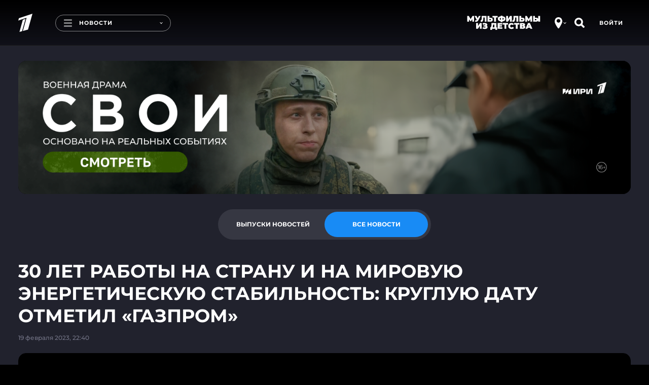

--- FILE ---
content_type: text/html
request_url: https://tns-counter.ru/nc01a**R%3Eundefined*1tv/ru/UTF-8/tmsec=1tv/810953409***
body_size: 16
content:
568E7C7D696F0416G1768883222:568E7C7D696F0416G1768883222

--- FILE ---
content_type: text/css; charset=UTF-8
request_url: https://static.1tv.ru/_next/static/css/a0b2e0a741d20a8c.css
body_size: 34289
content:
#nprogress{pointer-events:none}#nprogress .bar{background:#39a0ff;position:fixed;z-index:10010;top:0;left:0;width:100%;height:4px}#nprogress .peg{display:block;position:absolute;right:0;width:100px;height:100%;box-shadow:0 0 10px #39a0ff,0 0 5px #39a0ff;opacity:1;transform:rotate(3deg) translateY(-4px)}#nprogress .spinner{display:block;position:fixed;z-index:1031;top:15px;right:15px}#nprogress .spinner-icon{width:18px;height:18px;box-sizing:border-box;border-color:#39a0ff transparent transparent #39a0ff;border-style:solid;border-width:2px;border-radius:50%;animation:nprogress-spinner .4s linear infinite}.nprogress-custom-parent{overflow:hidden;position:relative}.nprogress-custom-parent #nprogress .bar,.nprogress-custom-parent #nprogress .spinner{position:absolute}@keyframes nprogress-spinner{0%{transform:rotate(0deg)}to{transform:rotate(1turn)}}.progressParOverlay{position:fixed;top:0;right:0;bottom:0;left:0;z-index:10000}.container{width:100%}@media(min-width:1024px){.container{width:1000px}}@media(min-width:1280px){.container{width:1256px}}@media(min-width:1568px){.container{width:1544px}}@media(max-width:767px){.container{box-sizing:inherit}}.container,.container-fluid{position:relative;margin:0 auto;padding-left:24px;padding-right:24px}.container-fluid{width:calc(100% - 24px)}.row{display:flex;flex:0 1 auto;flex-direction:row;flex-wrap:wrap;margin-right:-12px;margin-left:-12px}.row-reverse{flex-direction:row-reverse}@media(max-width:767px){.row-reverse-mob{flex-direction:column-reverse}}.flex{display:flex}.flex-align-center{align-items:center}.flex-align-end{align-items:flex-end}.flex-align-start{align-items:flex-start}.flex-justify-center{justify-content:center}.flex-justify-between{justify-content:space-between}.flex-direction-col{flex-direction:column}.flex-direction-row{flex-direction:row}.text-left{text-align:left!important}@media(max-width:767px){.text-xs-left{text-align:left}}@media(max-width:1279px){.text-sm-left{text-align:left}}@media(min-width:1024px){.text-md-left{text-align:left}}@media(min-width:1280px){.text-lg-left{text-align:left}}.text-center{text-align:center!important}@media(max-width:767px){.text-xs-center{text-align:center}}@media(max-width:1279px){.text-sm-center{text-align:center}}@media(min-width:1024px){.text-md-center{text-align:center}}@media(min-width:1280px){.text-lg-center{text-align:center}}.text-right{text-align:right!important}@media(max-width:767px){.text-xs-right{text-align:right}}@media(max-width:1279px){.text-sm-right{text-align:right}}@media(min-width:1024px){.text-md-right{text-align:right}}@media(min-width:1280px){.text-lg-right{text-align:right}}.hide-on-mobile{display:none}@media(min-width:768px){.hide-on-mobile{display:block}}.show-on-mobile{display:none}@media(max-width:767px){.show-on-mobile{display:block}}.hide-on-desktop{display:none}@media(max-width:1023px){.hide-on-desktop{display:block}}.show-on-desktop{display:none}@media(min-width:1024px){.show-on-desktop{display:block}}.hide-on-wide-desktop{display:none}@media(max-width:1279px){.hide-on-wide-desktop{display:block}}.show-on-wide-desktop{display:none}@media(min-width:1280px){.show-on-wide-desktop{display:block}}.hide-on-extra-wide-desktop{display:none}@media(max-width:1279px){.hide-on-extra-wide-desktop{display:block}}.show-on-extra-wide-desktop{display:none}@media(min-width:1568px){.show-on-extra-wide-desktop{display:block}}.hide-on-tablet{display:none}@media(max-width:767px){.hide-on-tablet{display:block}}.show-on-tablet{display:none}@media(min-width:768px)and (max-width:1023px){.show-on-tablet{display:block}}@media(max-height:730px)and (orientation:landscape){.hide-on-narrow{display:none}}.show-on-narrow{display:none}@media(max-height:730px)and (orientation:landscape){.show-on-narrow{display:block}}[class^=col-]{position:relative;flex:0 0 auto;padding-right:12px;padding-left:12px;flex-basis:100%;width:100%}.col-xs-1{flex-basis:8.3333333333%;width:8.3333333333%}.col-xs-2{flex-basis:16.6666666667%;width:16.6666666667%}.col-xs-3{flex-basis:25%;width:25%}.col-xs-4{flex-basis:33.3333333333%;width:33.3333333333%}.col-xs-5{flex-basis:41.6666666667%;width:41.6666666667%}.col-xs-6{flex-basis:50%;width:50%}.col-xs-7{flex-basis:58.3333333333%;width:58.3333333333%}.col-xs-8{flex-basis:66.6666666667%;width:66.6666666667%}.col-xs-9{flex-basis:75%;width:75%}.col-xs-10{flex-basis:83.3333333333%;width:83.3333333333%}.col-xs-11{flex-basis:91.6666666667%;width:91.6666666667%}.col-xs-12{flex-basis:100%;width:100%}.col-xs-offset-0{margin-left:0}.col-xs-offset-right-0{margin-right:0}.col-xs-offset-1{margin-left:8.3333333333%}.col-xs-offset-right-1{margin-right:8.3333333333%}.col-xs-offset-2{margin-left:16.6666666667%}.col-xs-offset-right-2{margin-right:16.6666666667%}.col-xs-offset-3{margin-left:25%}.col-xs-offset-right-3{margin-right:25%}.col-xs-offset-4{margin-left:33.3333333333%}.col-xs-offset-right-4{margin-right:33.3333333333%}.col-xs-offset-5{margin-left:41.6666666667%}.col-xs-offset-right-5{margin-right:41.6666666667%}.col-xs-offset-6{margin-left:50%}.col-xs-offset-right-6{margin-right:50%}.col-xs-offset-7{margin-left:58.3333333333%}.col-xs-offset-right-7{margin-right:58.3333333333%}.col-xs-offset-8{margin-left:66.6666666667%}.col-xs-offset-right-8{margin-right:66.6666666667%}.col-xs-offset-9{margin-left:75%}.col-xs-offset-right-9{margin-right:75%}.col-xs-offset-10{margin-left:83.3333333333%}.col-xs-offset-right-10{margin-right:83.3333333333%}.col-xs-offset-11{margin-left:91.6666666667%}.col-xs-offset-right-11{margin-right:91.6666666667%}@media(min-width:768px){.col-sm-1{flex-basis:8.3333333333%;width:8.3333333333%}.col-sm-2{flex-basis:16.6666666667%;width:16.6666666667%}.col-sm-3{flex-basis:25%;width:25%}.col-sm-4{flex-basis:33.3333333333%;width:33.3333333333%}.col-sm-5{flex-basis:41.6666666667%;width:41.6666666667%}.col-sm-6{flex-basis:50%;width:50%}.col-sm-7{flex-basis:58.3333333333%;width:58.3333333333%}.col-sm-8{flex-basis:66.6666666667%;width:66.6666666667%}.col-sm-9{flex-basis:75%;width:75%}.col-sm-10{flex-basis:83.3333333333%;width:83.3333333333%}.col-sm-11{flex-basis:91.6666666667%;width:91.6666666667%}.col-sm-12{flex-basis:100%;width:100%}.col-sm-offset-0{margin-left:0}.col-sm-offset-right-0{margin-right:0}.col-sm-offset-1{margin-left:8.3333333333%}.col-sm-offset-right-1{margin-right:8.3333333333%}.col-sm-offset-2{margin-left:16.6666666667%}.col-sm-offset-right-2{margin-right:16.6666666667%}.col-sm-offset-3{margin-left:25%}.col-sm-offset-right-3{margin-right:25%}.col-sm-offset-4{margin-left:33.3333333333%}.col-sm-offset-right-4{margin-right:33.3333333333%}.col-sm-offset-5{margin-left:41.6666666667%}.col-sm-offset-right-5{margin-right:41.6666666667%}.col-sm-offset-6{margin-left:50%}.col-sm-offset-right-6{margin-right:50%}.col-sm-offset-7{margin-left:58.3333333333%}.col-sm-offset-right-7{margin-right:58.3333333333%}.col-sm-offset-8{margin-left:66.6666666667%}.col-sm-offset-right-8{margin-right:66.6666666667%}.col-sm-offset-9{margin-left:75%}.col-sm-offset-right-9{margin-right:75%}.col-sm-offset-10{margin-left:83.3333333333%}.col-sm-offset-right-10{margin-right:83.3333333333%}.col-sm-offset-11{margin-left:91.6666666667%}.col-sm-offset-right-11{margin-right:91.6666666667%}}@media(min-width:1024px){.col-md-1{flex-basis:8.3333333333%;width:8.3333333333%}.col-md-2{flex-basis:16.6666666667%;width:16.6666666667%}.col-md-3{flex-basis:25%;width:25%}.col-md-4{flex-basis:33.3333333333%;width:33.3333333333%}.col-md-5{flex-basis:41.6666666667%;width:41.6666666667%}.col-md-6{flex-basis:50%;width:50%}.col-md-7{flex-basis:58.3333333333%;width:58.3333333333%}.col-md-8{flex-basis:66.6666666667%;width:66.6666666667%}.col-md-9{flex-basis:75%;width:75%}.col-md-10{flex-basis:83.3333333333%;width:83.3333333333%}.col-md-11{flex-basis:91.6666666667%;width:91.6666666667%}.col-md-12{flex-basis:100%;width:100%}.col-md-offset-0{margin-left:0}.col-md-offset-right-0{margin-right:0}.col-md-offset-1{margin-left:8.3333333333%}.col-md-offset-right-1{margin-right:8.3333333333%}.col-md-offset-2{margin-left:16.6666666667%}.col-md-offset-right-2{margin-right:16.6666666667%}.col-md-offset-3{margin-left:25%}.col-md-offset-right-3{margin-right:25%}.col-md-offset-4{margin-left:33.3333333333%}.col-md-offset-right-4{margin-right:33.3333333333%}.col-md-offset-5{margin-left:41.6666666667%}.col-md-offset-right-5{margin-right:41.6666666667%}.col-md-offset-6{margin-left:50%}.col-md-offset-right-6{margin-right:50%}.col-md-offset-7{margin-left:58.3333333333%}.col-md-offset-right-7{margin-right:58.3333333333%}.col-md-offset-8{margin-left:66.6666666667%}.col-md-offset-right-8{margin-right:66.6666666667%}.col-md-offset-9{margin-left:75%}.col-md-offset-right-9{margin-right:75%}.col-md-offset-10{margin-left:83.3333333333%}.col-md-offset-right-10{margin-right:83.3333333333%}.col-md-offset-11{margin-left:91.6666666667%}.col-md-offset-right-11{margin-right:91.6666666667%}}@media(min-width:1280px){.col-lg-1{flex-basis:8.3333333333%;width:8.3333333333%}.col-lg-2{flex-basis:16.6666666667%;width:16.6666666667%}.col-lg-3{flex-basis:25%;width:25%}.col-lg-4{flex-basis:33.3333333333%;width:33.3333333333%}.col-lg-5{flex-basis:41.6666666667%;width:41.6666666667%}.col-lg-6{flex-basis:50%;width:50%}.col-lg-7{flex-basis:58.3333333333%;width:58.3333333333%}.col-lg-8{flex-basis:66.6666666667%;width:66.6666666667%}.col-lg-9{flex-basis:75%;width:75%}.col-lg-10{flex-basis:83.3333333333%;width:83.3333333333%}.col-lg-11{flex-basis:91.6666666667%;width:91.6666666667%}.col-lg-12{flex-basis:100%;width:100%}.col-lg-offset-0{margin-left:0}.col-lg-offset-right-0{margin-right:0}.col-lg-offset-1{margin-left:8.3333333333%}.col-lg-offset-right-1{margin-right:8.3333333333%}.col-lg-offset-2{margin-left:16.6666666667%}.col-lg-offset-right-2{margin-right:16.6666666667%}.col-lg-offset-3{margin-left:25%}.col-lg-offset-right-3{margin-right:25%}.col-lg-offset-4{margin-left:33.3333333333%}.col-lg-offset-right-4{margin-right:33.3333333333%}.col-lg-offset-5{margin-left:41.6666666667%}.col-lg-offset-right-5{margin-right:41.6666666667%}.col-lg-offset-6{margin-left:50%}.col-lg-offset-right-6{margin-right:50%}.col-lg-offset-7{margin-left:58.3333333333%}.col-lg-offset-right-7{margin-right:58.3333333333%}.col-lg-offset-8{margin-left:66.6666666667%}.col-lg-offset-right-8{margin-right:66.6666666667%}.col-lg-offset-9{margin-left:75%}.col-lg-offset-right-9{margin-right:75%}.col-lg-offset-10{margin-left:83.3333333333%}.col-lg-offset-right-10{margin-right:83.3333333333%}.col-lg-offset-11{margin-left:91.6666666667%}.col-lg-offset-right-11{margin-right:91.6666666667%}}@media(min-width:1568px){.col-xlg-1{flex-basis:8.3333333333%;width:8.3333333333%}.col-xlg-2{flex-basis:16.6666666667%;width:16.6666666667%}.col-xlg-3{flex-basis:25%;width:25%}.col-xlg-4{flex-basis:33.3333333333%;width:33.3333333333%}.col-xlg-5{flex-basis:41.6666666667%;width:41.6666666667%}.col-xlg-6{flex-basis:50%;width:50%}.col-xlg-7{flex-basis:58.3333333333%;width:58.3333333333%}.col-xlg-8{flex-basis:66.6666666667%;width:66.6666666667%}.col-xlg-9{flex-basis:75%;width:75%}.col-xlg-10{flex-basis:83.3333333333%;width:83.3333333333%}.col-xlg-11{flex-basis:91.6666666667%;width:91.6666666667%}.col-xlg-12{flex-basis:100%;width:100%}.col-xlg-offset-0{margin-left:0}.col-xlg-offset-right-0{margin-right:0}.col-xlg-offset-1{margin-left:8.3333333333%}.col-xlg-offset-right-1{margin-right:8.3333333333%}.col-xlg-offset-2{margin-left:16.6666666667%}.col-xlg-offset-right-2{margin-right:16.6666666667%}.col-xlg-offset-3{margin-left:25%}.col-xlg-offset-right-3{margin-right:25%}.col-xlg-offset-4{margin-left:33.3333333333%}.col-xlg-offset-right-4{margin-right:33.3333333333%}.col-xlg-offset-5{margin-left:41.6666666667%}.col-xlg-offset-right-5{margin-right:41.6666666667%}.col-xlg-offset-6{margin-left:50%}.col-xlg-offset-right-6{margin-right:50%}.col-xlg-offset-7{margin-left:58.3333333333%}.col-xlg-offset-right-7{margin-right:58.3333333333%}.col-xlg-offset-8{margin-left:66.6666666667%}.col-xlg-offset-right-8{margin-right:66.6666666667%}.col-xlg-offset-9{margin-left:75%}.col-xlg-offset-right-9{margin-right:75%}.col-xlg-offset-10{margin-left:83.3333333333%}.col-xlg-offset-right-10{margin-right:83.3333333333%}.col-xlg-offset-11{margin-left:91.6666666667%}.col-xlg-offset-right-11{margin-right:91.6666666667%}}@font-face{font-family:Montserrat;font-style:normal;font-weight:400;src:url(/_next/static/media/montserrat-v25-vietnamese_latin-ext_latin_cyrillic-ext_cyrillic-regular.6601382e.eot);src:url(/_next/static/media/montserrat-v25-vietnamese_latin-ext_latin_cyrillic-ext_cyrillic-regular.6601382e.eot) format("embedded-opentype"),url(/_next/static/media/montserrat-v25-vietnamese_latin-ext_latin_cyrillic-ext_cyrillic-regular.ce3886ec.woff2) format("woff2"),url(/_next/static/media/montserrat-v25-vietnamese_latin-ext_latin_cyrillic-ext_cyrillic-regular.81868aec.woff) format("woff"),url(/_next/static/media/montserrat-v25-vietnamese_latin-ext_latin_cyrillic-ext_cyrillic-regular.da72085f.ttf) format("truetype"),url(/_next/static/media/montserrat-v25-vietnamese_latin-ext_latin_cyrillic-ext_cyrillic-regular.5f296639.svg) format("svg")}@font-face{font-family:Montserrat;font-style:normal;font-weight:500;src:url(/_next/static/media/montserrat-v25-vietnamese_latin-ext_latin_cyrillic-ext_cyrillic-500.8d763490.eot);src:url(/_next/static/media/montserrat-v25-vietnamese_latin-ext_latin_cyrillic-ext_cyrillic-500.8d763490.eot) format("embedded-opentype"),url(/_next/static/media/montserrat-v25-vietnamese_latin-ext_latin_cyrillic-ext_cyrillic-500.8c5cc070.woff2) format("woff2"),url(/_next/static/media/montserrat-v25-vietnamese_latin-ext_latin_cyrillic-ext_cyrillic-500.1bdcb650.woff) format("woff"),url(/_next/static/media/montserrat-v25-vietnamese_latin-ext_latin_cyrillic-ext_cyrillic-500.0b9dd9f6.ttf) format("truetype"),url(/_next/static/media/montserrat-v25-vietnamese_latin-ext_latin_cyrillic-ext_cyrillic-500.bc662f66.svg) format("svg")}@font-face{font-family:Montserrat;font-style:normal;font-weight:600;src:url(/_next/static/media/montserrat-v25-vietnamese_latin-ext_latin_cyrillic-ext_cyrillic-600.23681ea5.eot);src:url(/_next/static/media/montserrat-v25-vietnamese_latin-ext_latin_cyrillic-ext_cyrillic-600.23681ea5.eot) format("embedded-opentype"),url(/_next/static/media/montserrat-v25-vietnamese_latin-ext_latin_cyrillic-ext_cyrillic-600.a285dfa8.woff2) format("woff2"),url(/_next/static/media/montserrat-v25-vietnamese_latin-ext_latin_cyrillic-ext_cyrillic-600.688f4108.woff) format("woff"),url(/_next/static/media/montserrat-v25-vietnamese_latin-ext_latin_cyrillic-ext_cyrillic-600.00b895e1.ttf) format("truetype"),url(/_next/static/media/montserrat-v25-vietnamese_latin-ext_latin_cyrillic-ext_cyrillic-600.ca0d0d2a.svg) format("svg")}@font-face{font-family:Montserrat;font-style:normal;font-weight:700;src:url(/_next/static/media/montserrat-v25-vietnamese_latin-ext_latin_cyrillic-ext_cyrillic-700.6c4cd368.eot);src:url(/_next/static/media/montserrat-v25-vietnamese_latin-ext_latin_cyrillic-ext_cyrillic-700.6c4cd368.eot) format("embedded-opentype"),url(/_next/static/media/montserrat-v25-vietnamese_latin-ext_latin_cyrillic-ext_cyrillic-700.ad0a56f2.woff2) format("woff2"),url(/_next/static/media/montserrat-v25-vietnamese_latin-ext_latin_cyrillic-ext_cyrillic-700.98b57991.woff) format("woff"),url(/_next/static/media/montserrat-v25-vietnamese_latin-ext_latin_cyrillic-ext_cyrillic-700.227d700b.ttf) format("truetype"),url(/_next/static/media/montserrat-v25-vietnamese_latin-ext_latin_cyrillic-ext_cyrillic-700.74fae0f4.svg) format("svg")}@font-face{font-family:Montserrat;font-style:normal;font-weight:800;src:url(/_next/static/media/montserrat-v25-vietnamese_latin-ext_latin_cyrillic-ext_cyrillic-800.87f6e799.eot);src:url(/_next/static/media/montserrat-v25-vietnamese_latin-ext_latin_cyrillic-ext_cyrillic-800.87f6e799.eot) format("embedded-opentype"),url(/_next/static/media/montserrat-v25-vietnamese_latin-ext_latin_cyrillic-ext_cyrillic-800.31c3825f.woff2) format("woff2"),url(/_next/static/media/montserrat-v25-vietnamese_latin-ext_latin_cyrillic-ext_cyrillic-800.0558ddd5.woff) format("woff"),url(/_next/static/media/montserrat-v25-vietnamese_latin-ext_latin_cyrillic-ext_cyrillic-800.1a31b3f2.ttf) format("truetype"),url(/_next/static/media/montserrat-v25-vietnamese_latin-ext_latin_cyrillic-ext_cyrillic-800.89da8314.svg) format("svg")}@font-face{font-family:Montserrat;font-style:italic;font-weight:600;src:url(/_next/static/media/montserrat-v25-vietnamese_latin-ext_latin_cyrillic-ext_cyrillic-600italic.5e0d0300.eot);src:url(/_next/static/media/montserrat-v25-vietnamese_latin-ext_latin_cyrillic-ext_cyrillic-600italic.5e0d0300.eot) format("embedded-opentype"),url(/_next/static/media/montserrat-v25-vietnamese_latin-ext_latin_cyrillic-ext_cyrillic-600italic.6aaaaed8.woff2) format("woff2"),url(/_next/static/media/montserrat-v25-vietnamese_latin-ext_latin_cyrillic-ext_cyrillic-600italic.13f4b892.woff) format("woff"),url(/_next/static/media/montserrat-v25-vietnamese_latin-ext_latin_cyrillic-ext_cyrillic-600italic.dcd59629.ttf) format("truetype"),url(/_next/static/media/montserrat-v25-vietnamese_latin-ext_latin_cyrillic-ext_cyrillic-600italic.a16bfb04.svg) format("svg")}@font-face{font-family:Roboto;font-style:normal;font-weight:300;src:url(/_next/static/media/roboto-v20-latin_cyrillic-300.d433c3dc.eot);src:url(/_next/static/media/roboto-v20-latin_cyrillic-300.d433c3dc.eot) format("embedded-opentype"),url(/_next/static/media/roboto-v20-latin_cyrillic-300.a129ceca.woff2) format("woff2"),url(/_next/static/media/roboto-v20-latin_cyrillic-300.2c5bacec.woff) format("woff"),url(/_next/static/media/roboto-v20-latin_cyrillic-300.f2b2947f.ttf) format("truetype"),url(/_next/static/media/roboto-v20-latin_cyrillic-300.e38791bc.svg) format("svg")}@font-face{font-family:Roboto;font-style:normal;font-weight:400;src:url(/_next/static/media/roboto-v20-latin_cyrillic-regular.7738855e.eot);src:url(/_next/static/media/roboto-v20-latin_cyrillic-regular.7738855e.eot) format("embedded-opentype"),url(/_next/static/media/roboto-v20-latin_cyrillic-regular.0baa0952.woff2) format("woff2"),url(/_next/static/media/roboto-v20-latin_cyrillic-regular.fcb637b0.woff) format("woff"),url(/_next/static/media/roboto-v20-latin_cyrillic-regular.c672f8be.ttf) format("truetype"),url(/_next/static/media/roboto-v20-latin_cyrillic-regular.e6bed6ae.svg) format("svg")}@font-face{font-family:Roboto;font-style:normal;font-weight:500;src:url(/_next/static/media/roboto-v20-latin_cyrillic-500.fbab74c8.eot);src:url(/_next/static/media/roboto-v20-latin_cyrillic-500.fbab74c8.eot) format("embedded-opentype"),url(/_next/static/media/roboto-v20-latin_cyrillic-500.05f1707b.woff2) format("woff2"),url(/_next/static/media/roboto-v20-latin_cyrillic-500.64302e92.woff) format("woff"),url(/_next/static/media/roboto-v20-latin_cyrillic-500.9ca433f3.ttf) format("truetype"),url(/_next/static/media/roboto-v20-latin_cyrillic-500.9eddb24c.svg) format("svg")}@font-face{font-family:Roboto;font-style:normal;font-weight:700;src:url(/_next/static/media/roboto-v20-latin_cyrillic-700.74416c93.eot);src:url(/_next/static/media/roboto-v20-latin_cyrillic-700.74416c93.eot) format("embedded-opentype"),url(/_next/static/media/roboto-v20-latin_cyrillic-700.41a1db78.woff2) format("woff2"),url(/_next/static/media/roboto-v20-latin_cyrillic-700.4112c2fd.woff) format("woff"),url(/_next/static/media/roboto-v20-latin_cyrillic-700.9ab29462.ttf) format("truetype"),url(/_next/static/media/roboto-v20-latin_cyrillic-700.6379e2ee.svg) format("svg")}@font-face{font-family:Roboto;font-style:italic;font-weight:700;src:url(/_next/static/media/roboto-v20-latin_cyrillic-700italic.cec8329c.eot);src:url(/_next/static/media/roboto-v20-latin_cyrillic-700italic.cec8329c.eot) format("embedded-opentype"),url(/_next/static/media/roboto-v20-latin_cyrillic-700italic.49e1073e.woff2) format("woff2"),url(/_next/static/media/roboto-v20-latin_cyrillic-700italic.0e9a8049.woff) format("woff"),url(/_next/static/media/roboto-v20-latin_cyrillic-700italic.00fe825e.ttf) format("truetype"),url(/_next/static/media/roboto-v20-latin_cyrillic-700italic.2988ec8b.svg) format("svg")}@font-face{font-family:Roboto;font-style:normal;font-weight:900;src:url(/_next/static/media/roboto-v20-latin_cyrillic-900.0768fd74.eot);src:url(/_next/static/media/roboto-v20-latin_cyrillic-900.0768fd74.eot) format("embedded-opentype"),url(/_next/static/media/roboto-v20-latin_cyrillic-900.d444b48a.woff2) format("woff2"),url(/_next/static/media/roboto-v20-latin_cyrillic-900.5420d7a2.woff) format("woff"),url(/_next/static/media/roboto-v20-latin_cyrillic-900.a7f0698f.ttf) format("truetype"),url(/_next/static/media/roboto-v20-latin_cyrillic-900.44571c14.svg) format("svg")}@font-face{font-family:Speciale Elite;font-style:normal;font-weight:400;src:local("Speciale Elite"),url(https://static.1tv.ru/special/avgust/fonts/specialelite-cyrillic.woff2) format("woff2"),url(https://static.1tv.ru/special/avgust/fonts/specialelite-cyrillic.woff) format("woff"),url(https://static.1tv.ru/special/avgust/fonts/specialelite-cyrillic.ttf) format("truetype")}.color-blue{color:#1b66df}.bg-blue{background-color:#1b66df}.fill-blue svg{fill:#1b66df}.color-blue-ligth{color:#188bf5}.bg-blue-ligth{background-color:#188bf5}.fill-blue-ligth svg{fill:#188bf5}.color-grey{color:#2c2c37}.bg-grey{background-color:#2c2c37}.fill-grey svg{fill:#2c2c37}.color-grey-light{color:#363742}.bg-grey-light{background-color:#363742}.fill-grey-light svg{fill:#363742}.color-grey-darker{color:#8a8a8a}.bg-grey-darker{background-color:#8a8a8a}.fill-grey-darker svg{fill:#8a8a8a}.color-grey-lighter{color:#747587}.bg-grey-lighter{background-color:#747587}.fill-grey-lighter svg{fill:#747587}.color-grey-dark{color:#21222d}.bg-grey-dark{background-color:#21222d}.fill-grey-dark svg{fill:#21222d}.color-red-primary{color:#ec061d}.bg-red-primary{background-color:#ec061d}.fill-red-primary svg{fill:#ec061d}.color-red-light{color:#de4154}.bg-red-light{background-color:#de4154}.fill-red-light svg{fill:#de4154}.color-red{color:#f80850}.bg-red{background-color:#f80850}.fill-red svg{fill:#f80850}.color-yellow{color:#f6cf43}.bg-yellow{background-color:#f6cf43}.fill-yellow svg{fill:#f6cf43}.color-green{color:#1bac2c}.bg-green{background-color:#1bac2c}.fill-green svg{fill:#1bac2c}.color-main{color:#0757a8}.bg-main{background-color:#0757a8}.fill-main svg{fill:#0757a8}.color-white{color:#fff}.bg-white{background-color:#fff}.fill-white svg{fill:#fff}.m-0{margin:0!important}.mt-0{margin-top:0!important}.mr-0{margin-right:0!important}.mb-0{margin-bottom:0!important}.ml-0,.mx-0{margin-left:0!important}.mx-0{margin-right:0!important}.my-0{margin-top:0!important;margin-bottom:0!important}.p-0{padding:0!important}.pt-0{padding-top:0!important}.pr-0{padding-right:0!important}.pb-0{padding-bottom:0!important}.pl-0,.px-0{padding-left:0!important}.px-0{padding-right:0!important}.py-0{padding-top:0!important;padding-bottom:0!important}.gap-0{gap:0}.gap-x-0{column-gap:0}.gap-y-0{row-gap:0}.m-4{margin:4px!important}.mt-4{margin-top:4px!important}.mr-4{margin-right:4px!important}.mb-4{margin-bottom:4px!important}.ml-4,.mx-4{margin-left:4px!important}.mx-4{margin-right:4px!important}.my-4{margin-top:4px!important;margin-bottom:4px!important}.p-4{padding:4px!important}.pt-4{padding-top:4px!important}.pr-4{padding-right:4px!important}.pb-4{padding-bottom:4px!important}.pl-4,.px-4{padding-left:4px!important}.px-4{padding-right:4px!important}.py-4{padding-top:4px!important;padding-bottom:4px!important}.gap-4{gap:4px}.gap-x-4{column-gap:4px}.gap-y-4{row-gap:4px}.m-8{margin:8px!important}.mt-8{margin-top:8px!important}.mr-8{margin-right:8px!important}.mb-8{margin-bottom:8px!important}.ml-8,.mx-8{margin-left:8px!important}.mx-8{margin-right:8px!important}.my-8{margin-top:8px!important;margin-bottom:8px!important}.p-8{padding:8px!important}.pt-8{padding-top:8px!important}.pr-8{padding-right:8px!important}.pb-8{padding-bottom:8px!important}.pl-8,.px-8{padding-left:8px!important}.px-8{padding-right:8px!important}.py-8{padding-top:8px!important;padding-bottom:8px!important}.gap-8{gap:8px}.gap-x-8{column-gap:8px}.gap-y-8{row-gap:8px}.m-10{margin:10px!important}.mt-10{margin-top:10px!important}.mr-10{margin-right:10px!important}.mb-10{margin-bottom:10px!important}.ml-10,.mx-10{margin-left:10px!important}.mx-10{margin-right:10px!important}.my-10{margin-top:10px!important;margin-bottom:10px!important}.p-10{padding:10px!important}.pt-10{padding-top:10px!important}.pr-10{padding-right:10px!important}.pb-10{padding-bottom:10px!important}.pl-10,.px-10{padding-left:10px!important}.px-10{padding-right:10px!important}.py-10{padding-top:10px!important;padding-bottom:10px!important}.gap-10{gap:10px}.gap-x-10{column-gap:10px}.gap-y-10{row-gap:10px}.m-12{margin:12px!important}.mt-12{margin-top:12px!important}.mr-12{margin-right:12px!important}.mb-12{margin-bottom:12px!important}.ml-12,.mx-12{margin-left:12px!important}.mx-12{margin-right:12px!important}.my-12{margin-top:12px!important;margin-bottom:12px!important}.p-12{padding:12px!important}.pt-12{padding-top:12px!important}.pr-12{padding-right:12px!important}.pb-12{padding-bottom:12px!important}.pl-12,.px-12{padding-left:12px!important}.px-12{padding-right:12px!important}.py-12{padding-top:12px!important;padding-bottom:12px!important}.gap-12{gap:12px}.gap-x-12{column-gap:12px}.gap-y-12{row-gap:12px}.m-16{margin:16px!important}.mt-16{margin-top:16px!important}.mr-16{margin-right:16px!important}.mb-16{margin-bottom:16px!important}.ml-16,.mx-16{margin-left:16px!important}.mx-16{margin-right:16px!important}.my-16{margin-top:16px!important;margin-bottom:16px!important}.p-16{padding:16px!important}.pt-16{padding-top:16px!important}.pr-16{padding-right:16px!important}.pb-16{padding-bottom:16px!important}.pl-16,.px-16{padding-left:16px!important}.px-16{padding-right:16px!important}.py-16{padding-top:16px!important;padding-bottom:16px!important}.gap-16{gap:16px}.gap-x-16{column-gap:16px}.gap-y-16{row-gap:16px}.m-20{margin:20px!important}.mt-20{margin-top:20px!important}.mr-20{margin-right:20px!important}.mb-20{margin-bottom:20px!important}.ml-20,.mx-20{margin-left:20px!important}.mx-20{margin-right:20px!important}.my-20{margin-top:20px!important;margin-bottom:20px!important}.p-20{padding:20px!important}.pt-20{padding-top:20px!important}.pr-20{padding-right:20px!important}.pb-20{padding-bottom:20px!important}.pl-20,.px-20{padding-left:20px!important}.px-20{padding-right:20px!important}.py-20{padding-top:20px!important;padding-bottom:20px!important}.gap-20{gap:20px}.gap-x-20{column-gap:20px}.gap-y-20{row-gap:20px}.m-24{margin:24px!important}.mt-24{margin-top:24px!important}.mr-24{margin-right:24px!important}.mb-24{margin-bottom:24px!important}.ml-24,.mx-24{margin-left:24px!important}.mx-24{margin-right:24px!important}.my-24{margin-top:24px!important;margin-bottom:24px!important}.p-24{padding:24px!important}.pt-24{padding-top:24px!important}.pr-24{padding-right:24px!important}.pb-24{padding-bottom:24px!important}.pl-24,.px-24{padding-left:24px!important}.px-24{padding-right:24px!important}.py-24{padding-top:24px!important;padding-bottom:24px!important}.gap-24{gap:24px}.gap-x-24{column-gap:24px}.gap-y-24{row-gap:24px}.m-30{margin:30px!important}.mt-30{margin-top:30px!important}.mr-30{margin-right:30px!important}.mb-30{margin-bottom:30px!important}.ml-30,.mx-30{margin-left:30px!important}.mx-30{margin-right:30px!important}.my-30{margin-top:30px!important;margin-bottom:30px!important}.p-30{padding:30px!important}.pt-30{padding-top:30px!important}.pr-30{padding-right:30px!important}.pb-30{padding-bottom:30px!important}.pl-30,.px-30{padding-left:30px!important}.px-30{padding-right:30px!important}.py-30{padding-top:30px!important;padding-bottom:30px!important}.gap-30{gap:30px}.gap-x-30{column-gap:30px}.gap-y-30{row-gap:30px}.m-32{margin:32px!important}.mt-32{margin-top:32px!important}.mr-32{margin-right:32px!important}.mb-32{margin-bottom:32px!important}.ml-32,.mx-32{margin-left:32px!important}.mx-32{margin-right:32px!important}.my-32{margin-top:32px!important;margin-bottom:32px!important}.p-32{padding:32px!important}.pt-32{padding-top:32px!important}.pr-32{padding-right:32px!important}.pb-32{padding-bottom:32px!important}.pl-32,.px-32{padding-left:32px!important}.px-32{padding-right:32px!important}.py-32{padding-top:32px!important;padding-bottom:32px!important}.gap-32{gap:32px}.gap-x-32{column-gap:32px}.gap-y-32{row-gap:32px}.m-36{margin:36px!important}.mt-36{margin-top:36px!important}.mr-36{margin-right:36px!important}.mb-36{margin-bottom:36px!important}.ml-36,.mx-36{margin-left:36px!important}.mx-36{margin-right:36px!important}.my-36{margin-top:36px!important;margin-bottom:36px!important}.p-36{padding:36px!important}.pt-36{padding-top:36px!important}.pr-36{padding-right:36px!important}.pb-36{padding-bottom:36px!important}.pl-36,.px-36{padding-left:36px!important}.px-36{padding-right:36px!important}.py-36{padding-top:36px!important;padding-bottom:36px!important}.gap-36{gap:36px}.gap-x-36{column-gap:36px}.gap-y-36{row-gap:36px}.m-40{margin:40px!important}.mt-40{margin-top:40px!important}.mr-40{margin-right:40px!important}.mb-40{margin-bottom:40px!important}.ml-40,.mx-40{margin-left:40px!important}.mx-40{margin-right:40px!important}.my-40{margin-top:40px!important;margin-bottom:40px!important}.p-40{padding:40px!important}.pt-40{padding-top:40px!important}.pr-40{padding-right:40px!important}.pb-40{padding-bottom:40px!important}.pl-40,.px-40{padding-left:40px!important}.px-40{padding-right:40px!important}.py-40{padding-top:40px!important;padding-bottom:40px!important}.gap-40{gap:40px}.gap-x-40{column-gap:40px}.gap-y-40{row-gap:40px}.m-44{margin:44px!important}.mt-44{margin-top:44px!important}.mr-44{margin-right:44px!important}.mb-44{margin-bottom:44px!important}.ml-44,.mx-44{margin-left:44px!important}.mx-44{margin-right:44px!important}.my-44{margin-top:44px!important;margin-bottom:44px!important}.p-44{padding:44px!important}.pt-44{padding-top:44px!important}.pr-44{padding-right:44px!important}.pb-44{padding-bottom:44px!important}.pl-44,.px-44{padding-left:44px!important}.px-44{padding-right:44px!important}.py-44{padding-top:44px!important;padding-bottom:44px!important}.gap-44{gap:44px}.gap-x-44{column-gap:44px}.gap-y-44{row-gap:44px}.m-48{margin:48px!important}.mt-48{margin-top:48px!important}.mr-48{margin-right:48px!important}.mb-48{margin-bottom:48px!important}.ml-48,.mx-48{margin-left:48px!important}.mx-48{margin-right:48px!important}.my-48{margin-top:48px!important;margin-bottom:48px!important}.p-48{padding:48px!important}.pt-48{padding-top:48px!important}.pr-48{padding-right:48px!important}.pb-48{padding-bottom:48px!important}.pl-48,.px-48{padding-left:48px!important}.px-48{padding-right:48px!important}.py-48{padding-top:48px!important;padding-bottom:48px!important}.gap-48{gap:48px}.gap-x-48{column-gap:48px}.gap-y-48{row-gap:48px}.m-50{margin:50px!important}.mt-50{margin-top:50px!important}.mr-50{margin-right:50px!important}.mb-50{margin-bottom:50px!important}.ml-50,.mx-50{margin-left:50px!important}.mx-50{margin-right:50px!important}.my-50{margin-top:50px!important;margin-bottom:50px!important}.p-50{padding:50px!important}.pt-50{padding-top:50px!important}.pr-50{padding-right:50px!important}.pb-50{padding-bottom:50px!important}.pl-50,.px-50{padding-left:50px!important}.px-50{padding-right:50px!important}.py-50{padding-top:50px!important;padding-bottom:50px!important}.gap-50{gap:50px}.gap-x-50{column-gap:50px}.gap-y-50{row-gap:50px}.m-64{margin:64px!important}.mt-64{margin-top:64px!important}.mr-64{margin-right:64px!important}.mb-64{margin-bottom:64px!important}.ml-64,.mx-64{margin-left:64px!important}.mx-64{margin-right:64px!important}.my-64{margin-top:64px!important;margin-bottom:64px!important}.p-64{padding:64px!important}.pt-64{padding-top:64px!important}.pr-64{padding-right:64px!important}.pb-64{padding-bottom:64px!important}.pl-64,.px-64{padding-left:64px!important}.px-64{padding-right:64px!important}.py-64{padding-top:64px!important;padding-bottom:64px!important}.gap-64{gap:64px}.gap-x-64{column-gap:64px}.gap-y-64{row-gap:64px}.m-100{margin:100px!important}.mt-100{margin-top:100px!important}.mr-100{margin-right:100px!important}.mb-100{margin-bottom:100px!important}.ml-100,.mx-100{margin-left:100px!important}.mx-100{margin-right:100px!important}.my-100{margin-top:100px!important;margin-bottom:100px!important}.p-100{padding:100px!important}.pt-100{padding-top:100px!important}.pr-100{padding-right:100px!important}.pb-100{padding-bottom:100px!important}.pl-100,.px-100{padding-left:100px!important}.px-100{padding-right:100px!important}.py-100{padding-top:100px!important;padding-bottom:100px!important}.gap-100{gap:100px}.gap-x-100{column-gap:100px}.gap-y-100{row-gap:100px}@media(min-width:480px){.m-xs-0{margin:0!important}.mt-xs-0{margin-top:0!important}.mr-xs-0{margin-right:0!important}.mb-xs-0{margin-bottom:0!important}.ml-xs-0,.mx-xs-0{margin-left:0!important}.mx-xs-0{margin-right:0!important}.my-xs-0{margin-top:0!important;margin-bottom:0!important}.p-xs-0{padding:0!important}.pt-xs-0{padding-top:0!important}.pr-xs-0{padding-right:0!important}.pb-xs-0{padding-bottom:0!important}.pl-xs-0,.px-xs-0{padding-left:0!important}.px-xs-0{padding-right:0!important}.py-xs-0{padding-top:0!important;padding-bottom:0!important}.gap-xs-0{gap:0}.gap-x-xs-0{column-gap:0}.gap-y-xs-0{row-gap:0}.m-xs-4{margin:4px!important}.mt-xs-4{margin-top:4px!important}.mr-xs-4{margin-right:4px!important}.mb-xs-4{margin-bottom:4px!important}.ml-xs-4,.mx-xs-4{margin-left:4px!important}.mx-xs-4{margin-right:4px!important}.my-xs-4{margin-top:4px!important;margin-bottom:4px!important}.p-xs-4{padding:4px!important}.pt-xs-4{padding-top:4px!important}.pr-xs-4{padding-right:4px!important}.pb-xs-4{padding-bottom:4px!important}.pl-xs-4,.px-xs-4{padding-left:4px!important}.px-xs-4{padding-right:4px!important}.py-xs-4{padding-top:4px!important;padding-bottom:4px!important}.gap-xs-4{gap:4px}.gap-x-xs-4{column-gap:4px}.gap-y-xs-4{row-gap:4px}.m-xs-8{margin:8px!important}.mt-xs-8{margin-top:8px!important}.mr-xs-8{margin-right:8px!important}.mb-xs-8{margin-bottom:8px!important}.ml-xs-8,.mx-xs-8{margin-left:8px!important}.mx-xs-8{margin-right:8px!important}.my-xs-8{margin-top:8px!important;margin-bottom:8px!important}.p-xs-8{padding:8px!important}.pt-xs-8{padding-top:8px!important}.pr-xs-8{padding-right:8px!important}.pb-xs-8{padding-bottom:8px!important}.pl-xs-8,.px-xs-8{padding-left:8px!important}.px-xs-8{padding-right:8px!important}.py-xs-8{padding-top:8px!important;padding-bottom:8px!important}.gap-xs-8{gap:8px}.gap-x-xs-8{column-gap:8px}.gap-y-xs-8{row-gap:8px}.m-xs-10{margin:10px!important}.mt-xs-10{margin-top:10px!important}.mr-xs-10{margin-right:10px!important}.mb-xs-10{margin-bottom:10px!important}.ml-xs-10,.mx-xs-10{margin-left:10px!important}.mx-xs-10{margin-right:10px!important}.my-xs-10{margin-top:10px!important;margin-bottom:10px!important}.p-xs-10{padding:10px!important}.pt-xs-10{padding-top:10px!important}.pr-xs-10{padding-right:10px!important}.pb-xs-10{padding-bottom:10px!important}.pl-xs-10,.px-xs-10{padding-left:10px!important}.px-xs-10{padding-right:10px!important}.py-xs-10{padding-top:10px!important;padding-bottom:10px!important}.gap-xs-10{gap:10px}.gap-x-xs-10{column-gap:10px}.gap-y-xs-10{row-gap:10px}.m-xs-12{margin:12px!important}.mt-xs-12{margin-top:12px!important}.mr-xs-12{margin-right:12px!important}.mb-xs-12{margin-bottom:12px!important}.ml-xs-12,.mx-xs-12{margin-left:12px!important}.mx-xs-12{margin-right:12px!important}.my-xs-12{margin-top:12px!important;margin-bottom:12px!important}.p-xs-12{padding:12px!important}.pt-xs-12{padding-top:12px!important}.pr-xs-12{padding-right:12px!important}.pb-xs-12{padding-bottom:12px!important}.pl-xs-12,.px-xs-12{padding-left:12px!important}.px-xs-12{padding-right:12px!important}.py-xs-12{padding-top:12px!important;padding-bottom:12px!important}.gap-xs-12{gap:12px}.gap-x-xs-12{column-gap:12px}.gap-y-xs-12{row-gap:12px}.m-xs-16{margin:16px!important}.mt-xs-16{margin-top:16px!important}.mr-xs-16{margin-right:16px!important}.mb-xs-16{margin-bottom:16px!important}.ml-xs-16,.mx-xs-16{margin-left:16px!important}.mx-xs-16{margin-right:16px!important}.my-xs-16{margin-top:16px!important;margin-bottom:16px!important}.p-xs-16{padding:16px!important}.pt-xs-16{padding-top:16px!important}.pr-xs-16{padding-right:16px!important}.pb-xs-16{padding-bottom:16px!important}.pl-xs-16,.px-xs-16{padding-left:16px!important}.px-xs-16{padding-right:16px!important}.py-xs-16{padding-top:16px!important;padding-bottom:16px!important}.gap-xs-16{gap:16px}.gap-x-xs-16{column-gap:16px}.gap-y-xs-16{row-gap:16px}.m-xs-20{margin:20px!important}.mt-xs-20{margin-top:20px!important}.mr-xs-20{margin-right:20px!important}.mb-xs-20{margin-bottom:20px!important}.ml-xs-20,.mx-xs-20{margin-left:20px!important}.mx-xs-20{margin-right:20px!important}.my-xs-20{margin-top:20px!important;margin-bottom:20px!important}.p-xs-20{padding:20px!important}.pt-xs-20{padding-top:20px!important}.pr-xs-20{padding-right:20px!important}.pb-xs-20{padding-bottom:20px!important}.pl-xs-20,.px-xs-20{padding-left:20px!important}.px-xs-20{padding-right:20px!important}.py-xs-20{padding-top:20px!important;padding-bottom:20px!important}.gap-xs-20{gap:20px}.gap-x-xs-20{column-gap:20px}.gap-y-xs-20{row-gap:20px}.m-xs-24{margin:24px!important}.mt-xs-24{margin-top:24px!important}.mr-xs-24{margin-right:24px!important}.mb-xs-24{margin-bottom:24px!important}.ml-xs-24,.mx-xs-24{margin-left:24px!important}.mx-xs-24{margin-right:24px!important}.my-xs-24{margin-top:24px!important;margin-bottom:24px!important}.p-xs-24{padding:24px!important}.pt-xs-24{padding-top:24px!important}.pr-xs-24{padding-right:24px!important}.pb-xs-24{padding-bottom:24px!important}.pl-xs-24,.px-xs-24{padding-left:24px!important}.px-xs-24{padding-right:24px!important}.py-xs-24{padding-top:24px!important;padding-bottom:24px!important}.gap-xs-24{gap:24px}.gap-x-xs-24{column-gap:24px}.gap-y-xs-24{row-gap:24px}.m-xs-30{margin:30px!important}.mt-xs-30{margin-top:30px!important}.mr-xs-30{margin-right:30px!important}.mb-xs-30{margin-bottom:30px!important}.ml-xs-30,.mx-xs-30{margin-left:30px!important}.mx-xs-30{margin-right:30px!important}.my-xs-30{margin-top:30px!important;margin-bottom:30px!important}.p-xs-30{padding:30px!important}.pt-xs-30{padding-top:30px!important}.pr-xs-30{padding-right:30px!important}.pb-xs-30{padding-bottom:30px!important}.pl-xs-30,.px-xs-30{padding-left:30px!important}.px-xs-30{padding-right:30px!important}.py-xs-30{padding-top:30px!important;padding-bottom:30px!important}.gap-xs-30{gap:30px}.gap-x-xs-30{column-gap:30px}.gap-y-xs-30{row-gap:30px}.m-xs-32{margin:32px!important}.mt-xs-32{margin-top:32px!important}.mr-xs-32{margin-right:32px!important}.mb-xs-32{margin-bottom:32px!important}.ml-xs-32,.mx-xs-32{margin-left:32px!important}.mx-xs-32{margin-right:32px!important}.my-xs-32{margin-top:32px!important;margin-bottom:32px!important}.p-xs-32{padding:32px!important}.pt-xs-32{padding-top:32px!important}.pr-xs-32{padding-right:32px!important}.pb-xs-32{padding-bottom:32px!important}.pl-xs-32,.px-xs-32{padding-left:32px!important}.px-xs-32{padding-right:32px!important}.py-xs-32{padding-top:32px!important;padding-bottom:32px!important}.gap-xs-32{gap:32px}.gap-x-xs-32{column-gap:32px}.gap-y-xs-32{row-gap:32px}.m-xs-36{margin:36px!important}.mt-xs-36{margin-top:36px!important}.mr-xs-36{margin-right:36px!important}.mb-xs-36{margin-bottom:36px!important}.ml-xs-36,.mx-xs-36{margin-left:36px!important}.mx-xs-36{margin-right:36px!important}.my-xs-36{margin-top:36px!important;margin-bottom:36px!important}.p-xs-36{padding:36px!important}.pt-xs-36{padding-top:36px!important}.pr-xs-36{padding-right:36px!important}.pb-xs-36{padding-bottom:36px!important}.pl-xs-36,.px-xs-36{padding-left:36px!important}.px-xs-36{padding-right:36px!important}.py-xs-36{padding-top:36px!important;padding-bottom:36px!important}.gap-xs-36{gap:36px}.gap-x-xs-36{column-gap:36px}.gap-y-xs-36{row-gap:36px}.m-xs-40{margin:40px!important}.mt-xs-40{margin-top:40px!important}.mr-xs-40{margin-right:40px!important}.mb-xs-40{margin-bottom:40px!important}.ml-xs-40,.mx-xs-40{margin-left:40px!important}.mx-xs-40{margin-right:40px!important}.my-xs-40{margin-top:40px!important;margin-bottom:40px!important}.p-xs-40{padding:40px!important}.pt-xs-40{padding-top:40px!important}.pr-xs-40{padding-right:40px!important}.pb-xs-40{padding-bottom:40px!important}.pl-xs-40,.px-xs-40{padding-left:40px!important}.px-xs-40{padding-right:40px!important}.py-xs-40{padding-top:40px!important;padding-bottom:40px!important}.gap-xs-40{gap:40px}.gap-x-xs-40{column-gap:40px}.gap-y-xs-40{row-gap:40px}.m-xs-44{margin:44px!important}.mt-xs-44{margin-top:44px!important}.mr-xs-44{margin-right:44px!important}.mb-xs-44{margin-bottom:44px!important}.ml-xs-44,.mx-xs-44{margin-left:44px!important}.mx-xs-44{margin-right:44px!important}.my-xs-44{margin-top:44px!important;margin-bottom:44px!important}.p-xs-44{padding:44px!important}.pt-xs-44{padding-top:44px!important}.pr-xs-44{padding-right:44px!important}.pb-xs-44{padding-bottom:44px!important}.pl-xs-44,.px-xs-44{padding-left:44px!important}.px-xs-44{padding-right:44px!important}.py-xs-44{padding-top:44px!important;padding-bottom:44px!important}.gap-xs-44{gap:44px}.gap-x-xs-44{column-gap:44px}.gap-y-xs-44{row-gap:44px}.m-xs-48{margin:48px!important}.mt-xs-48{margin-top:48px!important}.mr-xs-48{margin-right:48px!important}.mb-xs-48{margin-bottom:48px!important}.ml-xs-48,.mx-xs-48{margin-left:48px!important}.mx-xs-48{margin-right:48px!important}.my-xs-48{margin-top:48px!important;margin-bottom:48px!important}.p-xs-48{padding:48px!important}.pt-xs-48{padding-top:48px!important}.pr-xs-48{padding-right:48px!important}.pb-xs-48{padding-bottom:48px!important}.pl-xs-48,.px-xs-48{padding-left:48px!important}.px-xs-48{padding-right:48px!important}.py-xs-48{padding-top:48px!important;padding-bottom:48px!important}.gap-xs-48{gap:48px}.gap-x-xs-48{column-gap:48px}.gap-y-xs-48{row-gap:48px}.m-xs-50{margin:50px!important}.mt-xs-50{margin-top:50px!important}.mr-xs-50{margin-right:50px!important}.mb-xs-50{margin-bottom:50px!important}.ml-xs-50,.mx-xs-50{margin-left:50px!important}.mx-xs-50{margin-right:50px!important}.my-xs-50{margin-top:50px!important;margin-bottom:50px!important}.p-xs-50{padding:50px!important}.pt-xs-50{padding-top:50px!important}.pr-xs-50{padding-right:50px!important}.pb-xs-50{padding-bottom:50px!important}.pl-xs-50,.px-xs-50{padding-left:50px!important}.px-xs-50{padding-right:50px!important}.py-xs-50{padding-top:50px!important;padding-bottom:50px!important}.gap-xs-50{gap:50px}.gap-x-xs-50{column-gap:50px}.gap-y-xs-50{row-gap:50px}.m-xs-64{margin:64px!important}.mt-xs-64{margin-top:64px!important}.mr-xs-64{margin-right:64px!important}.mb-xs-64{margin-bottom:64px!important}.ml-xs-64,.mx-xs-64{margin-left:64px!important}.mx-xs-64{margin-right:64px!important}.my-xs-64{margin-top:64px!important;margin-bottom:64px!important}.p-xs-64{padding:64px!important}.pt-xs-64{padding-top:64px!important}.pr-xs-64{padding-right:64px!important}.pb-xs-64{padding-bottom:64px!important}.pl-xs-64,.px-xs-64{padding-left:64px!important}.px-xs-64{padding-right:64px!important}.py-xs-64{padding-top:64px!important;padding-bottom:64px!important}.gap-xs-64{gap:64px}.gap-x-xs-64{column-gap:64px}.gap-y-xs-64{row-gap:64px}.m-xs-100{margin:100px!important}.mt-xs-100{margin-top:100px!important}.mr-xs-100{margin-right:100px!important}.mb-xs-100{margin-bottom:100px!important}.ml-xs-100,.mx-xs-100{margin-left:100px!important}.mx-xs-100{margin-right:100px!important}.my-xs-100{margin-top:100px!important;margin-bottom:100px!important}.p-xs-100{padding:100px!important}.pt-xs-100{padding-top:100px!important}.pr-xs-100{padding-right:100px!important}.pb-xs-100{padding-bottom:100px!important}.pl-xs-100,.px-xs-100{padding-left:100px!important}.px-xs-100{padding-right:100px!important}.py-xs-100{padding-top:100px!important;padding-bottom:100px!important}.gap-xs-100{gap:100px}.gap-x-xs-100{column-gap:100px}.gap-y-xs-100{row-gap:100px}}@media(min-width:768px){.m-sm-0{margin:0!important}.mt-sm-0{margin-top:0!important}.mr-sm-0{margin-right:0!important}.mb-sm-0{margin-bottom:0!important}.ml-sm-0,.mx-sm-0{margin-left:0!important}.mx-sm-0{margin-right:0!important}.my-sm-0{margin-top:0!important;margin-bottom:0!important}.p-sm-0{padding:0!important}.pt-sm-0{padding-top:0!important}.pr-sm-0{padding-right:0!important}.pb-sm-0{padding-bottom:0!important}.pl-sm-0,.px-sm-0{padding-left:0!important}.px-sm-0{padding-right:0!important}.py-sm-0{padding-top:0!important;padding-bottom:0!important}.gap-sm-0{gap:0}.gap-x-sm-0{column-gap:0}.gap-y-sm-0{row-gap:0}.m-sm-4{margin:4px!important}.mt-sm-4{margin-top:4px!important}.mr-sm-4{margin-right:4px!important}.mb-sm-4{margin-bottom:4px!important}.ml-sm-4,.mx-sm-4{margin-left:4px!important}.mx-sm-4{margin-right:4px!important}.my-sm-4{margin-top:4px!important;margin-bottom:4px!important}.p-sm-4{padding:4px!important}.pt-sm-4{padding-top:4px!important}.pr-sm-4{padding-right:4px!important}.pb-sm-4{padding-bottom:4px!important}.pl-sm-4,.px-sm-4{padding-left:4px!important}.px-sm-4{padding-right:4px!important}.py-sm-4{padding-top:4px!important;padding-bottom:4px!important}.gap-sm-4{gap:4px}.gap-x-sm-4{column-gap:4px}.gap-y-sm-4{row-gap:4px}.m-sm-8{margin:8px!important}.mt-sm-8{margin-top:8px!important}.mr-sm-8{margin-right:8px!important}.mb-sm-8{margin-bottom:8px!important}.ml-sm-8,.mx-sm-8{margin-left:8px!important}.mx-sm-8{margin-right:8px!important}.my-sm-8{margin-top:8px!important;margin-bottom:8px!important}.p-sm-8{padding:8px!important}.pt-sm-8{padding-top:8px!important}.pr-sm-8{padding-right:8px!important}.pb-sm-8{padding-bottom:8px!important}.pl-sm-8,.px-sm-8{padding-left:8px!important}.px-sm-8{padding-right:8px!important}.py-sm-8{padding-top:8px!important;padding-bottom:8px!important}.gap-sm-8{gap:8px}.gap-x-sm-8{column-gap:8px}.gap-y-sm-8{row-gap:8px}.m-sm-10{margin:10px!important}.mt-sm-10{margin-top:10px!important}.mr-sm-10{margin-right:10px!important}.mb-sm-10{margin-bottom:10px!important}.ml-sm-10,.mx-sm-10{margin-left:10px!important}.mx-sm-10{margin-right:10px!important}.my-sm-10{margin-top:10px!important;margin-bottom:10px!important}.p-sm-10{padding:10px!important}.pt-sm-10{padding-top:10px!important}.pr-sm-10{padding-right:10px!important}.pb-sm-10{padding-bottom:10px!important}.pl-sm-10,.px-sm-10{padding-left:10px!important}.px-sm-10{padding-right:10px!important}.py-sm-10{padding-top:10px!important;padding-bottom:10px!important}.gap-sm-10{gap:10px}.gap-x-sm-10{column-gap:10px}.gap-y-sm-10{row-gap:10px}.m-sm-12{margin:12px!important}.mt-sm-12{margin-top:12px!important}.mr-sm-12{margin-right:12px!important}.mb-sm-12{margin-bottom:12px!important}.ml-sm-12,.mx-sm-12{margin-left:12px!important}.mx-sm-12{margin-right:12px!important}.my-sm-12{margin-top:12px!important;margin-bottom:12px!important}.p-sm-12{padding:12px!important}.pt-sm-12{padding-top:12px!important}.pr-sm-12{padding-right:12px!important}.pb-sm-12{padding-bottom:12px!important}.pl-sm-12,.px-sm-12{padding-left:12px!important}.px-sm-12{padding-right:12px!important}.py-sm-12{padding-top:12px!important;padding-bottom:12px!important}.gap-sm-12{gap:12px}.gap-x-sm-12{column-gap:12px}.gap-y-sm-12{row-gap:12px}.m-sm-16{margin:16px!important}.mt-sm-16{margin-top:16px!important}.mr-sm-16{margin-right:16px!important}.mb-sm-16{margin-bottom:16px!important}.ml-sm-16,.mx-sm-16{margin-left:16px!important}.mx-sm-16{margin-right:16px!important}.my-sm-16{margin-top:16px!important;margin-bottom:16px!important}.p-sm-16{padding:16px!important}.pt-sm-16{padding-top:16px!important}.pr-sm-16{padding-right:16px!important}.pb-sm-16{padding-bottom:16px!important}.pl-sm-16,.px-sm-16{padding-left:16px!important}.px-sm-16{padding-right:16px!important}.py-sm-16{padding-top:16px!important;padding-bottom:16px!important}.gap-sm-16{gap:16px}.gap-x-sm-16{column-gap:16px}.gap-y-sm-16{row-gap:16px}.m-sm-20{margin:20px!important}.mt-sm-20{margin-top:20px!important}.mr-sm-20{margin-right:20px!important}.mb-sm-20{margin-bottom:20px!important}.ml-sm-20,.mx-sm-20{margin-left:20px!important}.mx-sm-20{margin-right:20px!important}.my-sm-20{margin-top:20px!important;margin-bottom:20px!important}.p-sm-20{padding:20px!important}.pt-sm-20{padding-top:20px!important}.pr-sm-20{padding-right:20px!important}.pb-sm-20{padding-bottom:20px!important}.pl-sm-20,.px-sm-20{padding-left:20px!important}.px-sm-20{padding-right:20px!important}.py-sm-20{padding-top:20px!important;padding-bottom:20px!important}.gap-sm-20{gap:20px}.gap-x-sm-20{column-gap:20px}.gap-y-sm-20{row-gap:20px}.m-sm-24{margin:24px!important}.mt-sm-24{margin-top:24px!important}.mr-sm-24{margin-right:24px!important}.mb-sm-24{margin-bottom:24px!important}.ml-sm-24,.mx-sm-24{margin-left:24px!important}.mx-sm-24{margin-right:24px!important}.my-sm-24{margin-top:24px!important;margin-bottom:24px!important}.p-sm-24{padding:24px!important}.pt-sm-24{padding-top:24px!important}.pr-sm-24{padding-right:24px!important}.pb-sm-24{padding-bottom:24px!important}.pl-sm-24,.px-sm-24{padding-left:24px!important}.px-sm-24{padding-right:24px!important}.py-sm-24{padding-top:24px!important;padding-bottom:24px!important}.gap-sm-24{gap:24px}.gap-x-sm-24{column-gap:24px}.gap-y-sm-24{row-gap:24px}.m-sm-30{margin:30px!important}.mt-sm-30{margin-top:30px!important}.mr-sm-30{margin-right:30px!important}.mb-sm-30{margin-bottom:30px!important}.ml-sm-30,.mx-sm-30{margin-left:30px!important}.mx-sm-30{margin-right:30px!important}.my-sm-30{margin-top:30px!important;margin-bottom:30px!important}.p-sm-30{padding:30px!important}.pt-sm-30{padding-top:30px!important}.pr-sm-30{padding-right:30px!important}.pb-sm-30{padding-bottom:30px!important}.pl-sm-30,.px-sm-30{padding-left:30px!important}.px-sm-30{padding-right:30px!important}.py-sm-30{padding-top:30px!important;padding-bottom:30px!important}.gap-sm-30{gap:30px}.gap-x-sm-30{column-gap:30px}.gap-y-sm-30{row-gap:30px}.m-sm-32{margin:32px!important}.mt-sm-32{margin-top:32px!important}.mr-sm-32{margin-right:32px!important}.mb-sm-32{margin-bottom:32px!important}.ml-sm-32,.mx-sm-32{margin-left:32px!important}.mx-sm-32{margin-right:32px!important}.my-sm-32{margin-top:32px!important;margin-bottom:32px!important}.p-sm-32{padding:32px!important}.pt-sm-32{padding-top:32px!important}.pr-sm-32{padding-right:32px!important}.pb-sm-32{padding-bottom:32px!important}.pl-sm-32,.px-sm-32{padding-left:32px!important}.px-sm-32{padding-right:32px!important}.py-sm-32{padding-top:32px!important;padding-bottom:32px!important}.gap-sm-32{gap:32px}.gap-x-sm-32{column-gap:32px}.gap-y-sm-32{row-gap:32px}.m-sm-36{margin:36px!important}.mt-sm-36{margin-top:36px!important}.mr-sm-36{margin-right:36px!important}.mb-sm-36{margin-bottom:36px!important}.ml-sm-36,.mx-sm-36{margin-left:36px!important}.mx-sm-36{margin-right:36px!important}.my-sm-36{margin-top:36px!important;margin-bottom:36px!important}.p-sm-36{padding:36px!important}.pt-sm-36{padding-top:36px!important}.pr-sm-36{padding-right:36px!important}.pb-sm-36{padding-bottom:36px!important}.pl-sm-36,.px-sm-36{padding-left:36px!important}.px-sm-36{padding-right:36px!important}.py-sm-36{padding-top:36px!important;padding-bottom:36px!important}.gap-sm-36{gap:36px}.gap-x-sm-36{column-gap:36px}.gap-y-sm-36{row-gap:36px}.m-sm-40{margin:40px!important}.mt-sm-40{margin-top:40px!important}.mr-sm-40{margin-right:40px!important}.mb-sm-40{margin-bottom:40px!important}.ml-sm-40,.mx-sm-40{margin-left:40px!important}.mx-sm-40{margin-right:40px!important}.my-sm-40{margin-top:40px!important;margin-bottom:40px!important}.p-sm-40{padding:40px!important}.pt-sm-40{padding-top:40px!important}.pr-sm-40{padding-right:40px!important}.pb-sm-40{padding-bottom:40px!important}.pl-sm-40,.px-sm-40{padding-left:40px!important}.px-sm-40{padding-right:40px!important}.py-sm-40{padding-top:40px!important;padding-bottom:40px!important}.gap-sm-40{gap:40px}.gap-x-sm-40{column-gap:40px}.gap-y-sm-40{row-gap:40px}.m-sm-44{margin:44px!important}.mt-sm-44{margin-top:44px!important}.mr-sm-44{margin-right:44px!important}.mb-sm-44{margin-bottom:44px!important}.ml-sm-44,.mx-sm-44{margin-left:44px!important}.mx-sm-44{margin-right:44px!important}.my-sm-44{margin-top:44px!important;margin-bottom:44px!important}.p-sm-44{padding:44px!important}.pt-sm-44{padding-top:44px!important}.pr-sm-44{padding-right:44px!important}.pb-sm-44{padding-bottom:44px!important}.pl-sm-44,.px-sm-44{padding-left:44px!important}.px-sm-44{padding-right:44px!important}.py-sm-44{padding-top:44px!important;padding-bottom:44px!important}.gap-sm-44{gap:44px}.gap-x-sm-44{column-gap:44px}.gap-y-sm-44{row-gap:44px}.m-sm-48{margin:48px!important}.mt-sm-48{margin-top:48px!important}.mr-sm-48{margin-right:48px!important}.mb-sm-48{margin-bottom:48px!important}.ml-sm-48,.mx-sm-48{margin-left:48px!important}.mx-sm-48{margin-right:48px!important}.my-sm-48{margin-top:48px!important;margin-bottom:48px!important}.p-sm-48{padding:48px!important}.pt-sm-48{padding-top:48px!important}.pr-sm-48{padding-right:48px!important}.pb-sm-48{padding-bottom:48px!important}.pl-sm-48,.px-sm-48{padding-left:48px!important}.px-sm-48{padding-right:48px!important}.py-sm-48{padding-top:48px!important;padding-bottom:48px!important}.gap-sm-48{gap:48px}.gap-x-sm-48{column-gap:48px}.gap-y-sm-48{row-gap:48px}.m-sm-50{margin:50px!important}.mt-sm-50{margin-top:50px!important}.mr-sm-50{margin-right:50px!important}.mb-sm-50{margin-bottom:50px!important}.ml-sm-50,.mx-sm-50{margin-left:50px!important}.mx-sm-50{margin-right:50px!important}.my-sm-50{margin-top:50px!important;margin-bottom:50px!important}.p-sm-50{padding:50px!important}.pt-sm-50{padding-top:50px!important}.pr-sm-50{padding-right:50px!important}.pb-sm-50{padding-bottom:50px!important}.pl-sm-50,.px-sm-50{padding-left:50px!important}.px-sm-50{padding-right:50px!important}.py-sm-50{padding-top:50px!important;padding-bottom:50px!important}.gap-sm-50{gap:50px}.gap-x-sm-50{column-gap:50px}.gap-y-sm-50{row-gap:50px}.m-sm-64{margin:64px!important}.mt-sm-64{margin-top:64px!important}.mr-sm-64{margin-right:64px!important}.mb-sm-64{margin-bottom:64px!important}.ml-sm-64,.mx-sm-64{margin-left:64px!important}.mx-sm-64{margin-right:64px!important}.my-sm-64{margin-top:64px!important;margin-bottom:64px!important}.p-sm-64{padding:64px!important}.pt-sm-64{padding-top:64px!important}.pr-sm-64{padding-right:64px!important}.pb-sm-64{padding-bottom:64px!important}.pl-sm-64,.px-sm-64{padding-left:64px!important}.px-sm-64{padding-right:64px!important}.py-sm-64{padding-top:64px!important;padding-bottom:64px!important}.gap-sm-64{gap:64px}.gap-x-sm-64{column-gap:64px}.gap-y-sm-64{row-gap:64px}.m-sm-100{margin:100px!important}.mt-sm-100{margin-top:100px!important}.mr-sm-100{margin-right:100px!important}.mb-sm-100{margin-bottom:100px!important}.ml-sm-100,.mx-sm-100{margin-left:100px!important}.mx-sm-100{margin-right:100px!important}.my-sm-100{margin-top:100px!important;margin-bottom:100px!important}.p-sm-100{padding:100px!important}.pt-sm-100{padding-top:100px!important}.pr-sm-100{padding-right:100px!important}.pb-sm-100{padding-bottom:100px!important}.pl-sm-100,.px-sm-100{padding-left:100px!important}.px-sm-100{padding-right:100px!important}.py-sm-100{padding-top:100px!important;padding-bottom:100px!important}.gap-sm-100{gap:100px}.gap-x-sm-100{column-gap:100px}.gap-y-sm-100{row-gap:100px}}@media(min-width:1024px){.m-md-0{margin:0!important}.mt-md-0{margin-top:0!important}.mr-md-0{margin-right:0!important}.mb-md-0{margin-bottom:0!important}.ml-md-0,.mx-md-0{margin-left:0!important}.mx-md-0{margin-right:0!important}.my-md-0{margin-top:0!important;margin-bottom:0!important}.p-md-0{padding:0!important}.pt-md-0{padding-top:0!important}.pr-md-0{padding-right:0!important}.pb-md-0{padding-bottom:0!important}.pl-md-0,.px-md-0{padding-left:0!important}.px-md-0{padding-right:0!important}.py-md-0{padding-top:0!important;padding-bottom:0!important}.gap-md-0{gap:0}.gap-x-md-0{column-gap:0}.gap-y-md-0{row-gap:0}.m-md-4{margin:4px!important}.mt-md-4{margin-top:4px!important}.mr-md-4{margin-right:4px!important}.mb-md-4{margin-bottom:4px!important}.ml-md-4,.mx-md-4{margin-left:4px!important}.mx-md-4{margin-right:4px!important}.my-md-4{margin-top:4px!important;margin-bottom:4px!important}.p-md-4{padding:4px!important}.pt-md-4{padding-top:4px!important}.pr-md-4{padding-right:4px!important}.pb-md-4{padding-bottom:4px!important}.pl-md-4,.px-md-4{padding-left:4px!important}.px-md-4{padding-right:4px!important}.py-md-4{padding-top:4px!important;padding-bottom:4px!important}.gap-md-4{gap:4px}.gap-x-md-4{column-gap:4px}.gap-y-md-4{row-gap:4px}.m-md-8{margin:8px!important}.mt-md-8{margin-top:8px!important}.mr-md-8{margin-right:8px!important}.mb-md-8{margin-bottom:8px!important}.ml-md-8,.mx-md-8{margin-left:8px!important}.mx-md-8{margin-right:8px!important}.my-md-8{margin-top:8px!important;margin-bottom:8px!important}.p-md-8{padding:8px!important}.pt-md-8{padding-top:8px!important}.pr-md-8{padding-right:8px!important}.pb-md-8{padding-bottom:8px!important}.pl-md-8,.px-md-8{padding-left:8px!important}.px-md-8{padding-right:8px!important}.py-md-8{padding-top:8px!important;padding-bottom:8px!important}.gap-md-8{gap:8px}.gap-x-md-8{column-gap:8px}.gap-y-md-8{row-gap:8px}.m-md-10{margin:10px!important}.mt-md-10{margin-top:10px!important}.mr-md-10{margin-right:10px!important}.mb-md-10{margin-bottom:10px!important}.ml-md-10,.mx-md-10{margin-left:10px!important}.mx-md-10{margin-right:10px!important}.my-md-10{margin-top:10px!important;margin-bottom:10px!important}.p-md-10{padding:10px!important}.pt-md-10{padding-top:10px!important}.pr-md-10{padding-right:10px!important}.pb-md-10{padding-bottom:10px!important}.pl-md-10,.px-md-10{padding-left:10px!important}.px-md-10{padding-right:10px!important}.py-md-10{padding-top:10px!important;padding-bottom:10px!important}.gap-md-10{gap:10px}.gap-x-md-10{column-gap:10px}.gap-y-md-10{row-gap:10px}.m-md-12{margin:12px!important}.mt-md-12{margin-top:12px!important}.mr-md-12{margin-right:12px!important}.mb-md-12{margin-bottom:12px!important}.ml-md-12,.mx-md-12{margin-left:12px!important}.mx-md-12{margin-right:12px!important}.my-md-12{margin-top:12px!important;margin-bottom:12px!important}.p-md-12{padding:12px!important}.pt-md-12{padding-top:12px!important}.pr-md-12{padding-right:12px!important}.pb-md-12{padding-bottom:12px!important}.pl-md-12,.px-md-12{padding-left:12px!important}.px-md-12{padding-right:12px!important}.py-md-12{padding-top:12px!important;padding-bottom:12px!important}.gap-md-12{gap:12px}.gap-x-md-12{column-gap:12px}.gap-y-md-12{row-gap:12px}.m-md-16{margin:16px!important}.mt-md-16{margin-top:16px!important}.mr-md-16{margin-right:16px!important}.mb-md-16{margin-bottom:16px!important}.ml-md-16,.mx-md-16{margin-left:16px!important}.mx-md-16{margin-right:16px!important}.my-md-16{margin-top:16px!important;margin-bottom:16px!important}.p-md-16{padding:16px!important}.pt-md-16{padding-top:16px!important}.pr-md-16{padding-right:16px!important}.pb-md-16{padding-bottom:16px!important}.pl-md-16,.px-md-16{padding-left:16px!important}.px-md-16{padding-right:16px!important}.py-md-16{padding-top:16px!important;padding-bottom:16px!important}.gap-md-16{gap:16px}.gap-x-md-16{column-gap:16px}.gap-y-md-16{row-gap:16px}.m-md-20{margin:20px!important}.mt-md-20{margin-top:20px!important}.mr-md-20{margin-right:20px!important}.mb-md-20{margin-bottom:20px!important}.ml-md-20,.mx-md-20{margin-left:20px!important}.mx-md-20{margin-right:20px!important}.my-md-20{margin-top:20px!important;margin-bottom:20px!important}.p-md-20{padding:20px!important}.pt-md-20{padding-top:20px!important}.pr-md-20{padding-right:20px!important}.pb-md-20{padding-bottom:20px!important}.pl-md-20,.px-md-20{padding-left:20px!important}.px-md-20{padding-right:20px!important}.py-md-20{padding-top:20px!important;padding-bottom:20px!important}.gap-md-20{gap:20px}.gap-x-md-20{column-gap:20px}.gap-y-md-20{row-gap:20px}.m-md-24{margin:24px!important}.mt-md-24{margin-top:24px!important}.mr-md-24{margin-right:24px!important}.mb-md-24{margin-bottom:24px!important}.ml-md-24,.mx-md-24{margin-left:24px!important}.mx-md-24{margin-right:24px!important}.my-md-24{margin-top:24px!important;margin-bottom:24px!important}.p-md-24{padding:24px!important}.pt-md-24{padding-top:24px!important}.pr-md-24{padding-right:24px!important}.pb-md-24{padding-bottom:24px!important}.pl-md-24,.px-md-24{padding-left:24px!important}.px-md-24{padding-right:24px!important}.py-md-24{padding-top:24px!important;padding-bottom:24px!important}.gap-md-24{gap:24px}.gap-x-md-24{column-gap:24px}.gap-y-md-24{row-gap:24px}.m-md-30{margin:30px!important}.mt-md-30{margin-top:30px!important}.mr-md-30{margin-right:30px!important}.mb-md-30{margin-bottom:30px!important}.ml-md-30,.mx-md-30{margin-left:30px!important}.mx-md-30{margin-right:30px!important}.my-md-30{margin-top:30px!important;margin-bottom:30px!important}.p-md-30{padding:30px!important}.pt-md-30{padding-top:30px!important}.pr-md-30{padding-right:30px!important}.pb-md-30{padding-bottom:30px!important}.pl-md-30,.px-md-30{padding-left:30px!important}.px-md-30{padding-right:30px!important}.py-md-30{padding-top:30px!important;padding-bottom:30px!important}.gap-md-30{gap:30px}.gap-x-md-30{column-gap:30px}.gap-y-md-30{row-gap:30px}.m-md-32{margin:32px!important}.mt-md-32{margin-top:32px!important}.mr-md-32{margin-right:32px!important}.mb-md-32{margin-bottom:32px!important}.ml-md-32,.mx-md-32{margin-left:32px!important}.mx-md-32{margin-right:32px!important}.my-md-32{margin-top:32px!important;margin-bottom:32px!important}.p-md-32{padding:32px!important}.pt-md-32{padding-top:32px!important}.pr-md-32{padding-right:32px!important}.pb-md-32{padding-bottom:32px!important}.pl-md-32,.px-md-32{padding-left:32px!important}.px-md-32{padding-right:32px!important}.py-md-32{padding-top:32px!important;padding-bottom:32px!important}.gap-md-32{gap:32px}.gap-x-md-32{column-gap:32px}.gap-y-md-32{row-gap:32px}.m-md-36{margin:36px!important}.mt-md-36{margin-top:36px!important}.mr-md-36{margin-right:36px!important}.mb-md-36{margin-bottom:36px!important}.ml-md-36,.mx-md-36{margin-left:36px!important}.mx-md-36{margin-right:36px!important}.my-md-36{margin-top:36px!important;margin-bottom:36px!important}.p-md-36{padding:36px!important}.pt-md-36{padding-top:36px!important}.pr-md-36{padding-right:36px!important}.pb-md-36{padding-bottom:36px!important}.pl-md-36,.px-md-36{padding-left:36px!important}.px-md-36{padding-right:36px!important}.py-md-36{padding-top:36px!important;padding-bottom:36px!important}.gap-md-36{gap:36px}.gap-x-md-36{column-gap:36px}.gap-y-md-36{row-gap:36px}.m-md-40{margin:40px!important}.mt-md-40{margin-top:40px!important}.mr-md-40{margin-right:40px!important}.mb-md-40{margin-bottom:40px!important}.ml-md-40,.mx-md-40{margin-left:40px!important}.mx-md-40{margin-right:40px!important}.my-md-40{margin-top:40px!important;margin-bottom:40px!important}.p-md-40{padding:40px!important}.pt-md-40{padding-top:40px!important}.pr-md-40{padding-right:40px!important}.pb-md-40{padding-bottom:40px!important}.pl-md-40,.px-md-40{padding-left:40px!important}.px-md-40{padding-right:40px!important}.py-md-40{padding-top:40px!important;padding-bottom:40px!important}.gap-md-40{gap:40px}.gap-x-md-40{column-gap:40px}.gap-y-md-40{row-gap:40px}.m-md-44{margin:44px!important}.mt-md-44{margin-top:44px!important}.mr-md-44{margin-right:44px!important}.mb-md-44{margin-bottom:44px!important}.ml-md-44,.mx-md-44{margin-left:44px!important}.mx-md-44{margin-right:44px!important}.my-md-44{margin-top:44px!important;margin-bottom:44px!important}.p-md-44{padding:44px!important}.pt-md-44{padding-top:44px!important}.pr-md-44{padding-right:44px!important}.pb-md-44{padding-bottom:44px!important}.pl-md-44,.px-md-44{padding-left:44px!important}.px-md-44{padding-right:44px!important}.py-md-44{padding-top:44px!important;padding-bottom:44px!important}.gap-md-44{gap:44px}.gap-x-md-44{column-gap:44px}.gap-y-md-44{row-gap:44px}.m-md-48{margin:48px!important}.mt-md-48{margin-top:48px!important}.mr-md-48{margin-right:48px!important}.mb-md-48{margin-bottom:48px!important}.ml-md-48,.mx-md-48{margin-left:48px!important}.mx-md-48{margin-right:48px!important}.my-md-48{margin-top:48px!important;margin-bottom:48px!important}.p-md-48{padding:48px!important}.pt-md-48{padding-top:48px!important}.pr-md-48{padding-right:48px!important}.pb-md-48{padding-bottom:48px!important}.pl-md-48,.px-md-48{padding-left:48px!important}.px-md-48{padding-right:48px!important}.py-md-48{padding-top:48px!important;padding-bottom:48px!important}.gap-md-48{gap:48px}.gap-x-md-48{column-gap:48px}.gap-y-md-48{row-gap:48px}.m-md-50{margin:50px!important}.mt-md-50{margin-top:50px!important}.mr-md-50{margin-right:50px!important}.mb-md-50{margin-bottom:50px!important}.ml-md-50,.mx-md-50{margin-left:50px!important}.mx-md-50{margin-right:50px!important}.my-md-50{margin-top:50px!important;margin-bottom:50px!important}.p-md-50{padding:50px!important}.pt-md-50{padding-top:50px!important}.pr-md-50{padding-right:50px!important}.pb-md-50{padding-bottom:50px!important}.pl-md-50,.px-md-50{padding-left:50px!important}.px-md-50{padding-right:50px!important}.py-md-50{padding-top:50px!important;padding-bottom:50px!important}.gap-md-50{gap:50px}.gap-x-md-50{column-gap:50px}.gap-y-md-50{row-gap:50px}.m-md-64{margin:64px!important}.mt-md-64{margin-top:64px!important}.mr-md-64{margin-right:64px!important}.mb-md-64{margin-bottom:64px!important}.ml-md-64,.mx-md-64{margin-left:64px!important}.mx-md-64{margin-right:64px!important}.my-md-64{margin-top:64px!important;margin-bottom:64px!important}.p-md-64{padding:64px!important}.pt-md-64{padding-top:64px!important}.pr-md-64{padding-right:64px!important}.pb-md-64{padding-bottom:64px!important}.pl-md-64,.px-md-64{padding-left:64px!important}.px-md-64{padding-right:64px!important}.py-md-64{padding-top:64px!important;padding-bottom:64px!important}.gap-md-64{gap:64px}.gap-x-md-64{column-gap:64px}.gap-y-md-64{row-gap:64px}.m-md-100{margin:100px!important}.mt-md-100{margin-top:100px!important}.mr-md-100{margin-right:100px!important}.mb-md-100{margin-bottom:100px!important}.ml-md-100,.mx-md-100{margin-left:100px!important}.mx-md-100{margin-right:100px!important}.my-md-100{margin-top:100px!important;margin-bottom:100px!important}.p-md-100{padding:100px!important}.pt-md-100{padding-top:100px!important}.pr-md-100{padding-right:100px!important}.pb-md-100{padding-bottom:100px!important}.pl-md-100,.px-md-100{padding-left:100px!important}.px-md-100{padding-right:100px!important}.py-md-100{padding-top:100px!important;padding-bottom:100px!important}.gap-md-100{gap:100px}.gap-x-md-100{column-gap:100px}.gap-y-md-100{row-gap:100px}}@media(min-width:1280px){.m-lg-0{margin:0!important}.mt-lg-0{margin-top:0!important}.mr-lg-0{margin-right:0!important}.mb-lg-0{margin-bottom:0!important}.ml-lg-0,.mx-lg-0{margin-left:0!important}.mx-lg-0{margin-right:0!important}.my-lg-0{margin-top:0!important;margin-bottom:0!important}.p-lg-0{padding:0!important}.pt-lg-0{padding-top:0!important}.pr-lg-0{padding-right:0!important}.pb-lg-0{padding-bottom:0!important}.pl-lg-0,.px-lg-0{padding-left:0!important}.px-lg-0{padding-right:0!important}.py-lg-0{padding-top:0!important;padding-bottom:0!important}.gap-lg-0{gap:0}.gap-x-lg-0{column-gap:0}.gap-y-lg-0{row-gap:0}.m-lg-4{margin:4px!important}.mt-lg-4{margin-top:4px!important}.mr-lg-4{margin-right:4px!important}.mb-lg-4{margin-bottom:4px!important}.ml-lg-4,.mx-lg-4{margin-left:4px!important}.mx-lg-4{margin-right:4px!important}.my-lg-4{margin-top:4px!important;margin-bottom:4px!important}.p-lg-4{padding:4px!important}.pt-lg-4{padding-top:4px!important}.pr-lg-4{padding-right:4px!important}.pb-lg-4{padding-bottom:4px!important}.pl-lg-4,.px-lg-4{padding-left:4px!important}.px-lg-4{padding-right:4px!important}.py-lg-4{padding-top:4px!important;padding-bottom:4px!important}.gap-lg-4{gap:4px}.gap-x-lg-4{column-gap:4px}.gap-y-lg-4{row-gap:4px}.m-lg-8{margin:8px!important}.mt-lg-8{margin-top:8px!important}.mr-lg-8{margin-right:8px!important}.mb-lg-8{margin-bottom:8px!important}.ml-lg-8,.mx-lg-8{margin-left:8px!important}.mx-lg-8{margin-right:8px!important}.my-lg-8{margin-top:8px!important;margin-bottom:8px!important}.p-lg-8{padding:8px!important}.pt-lg-8{padding-top:8px!important}.pr-lg-8{padding-right:8px!important}.pb-lg-8{padding-bottom:8px!important}.pl-lg-8,.px-lg-8{padding-left:8px!important}.px-lg-8{padding-right:8px!important}.py-lg-8{padding-top:8px!important;padding-bottom:8px!important}.gap-lg-8{gap:8px}.gap-x-lg-8{column-gap:8px}.gap-y-lg-8{row-gap:8px}.m-lg-10{margin:10px!important}.mt-lg-10{margin-top:10px!important}.mr-lg-10{margin-right:10px!important}.mb-lg-10{margin-bottom:10px!important}.ml-lg-10,.mx-lg-10{margin-left:10px!important}.mx-lg-10{margin-right:10px!important}.my-lg-10{margin-top:10px!important;margin-bottom:10px!important}.p-lg-10{padding:10px!important}.pt-lg-10{padding-top:10px!important}.pr-lg-10{padding-right:10px!important}.pb-lg-10{padding-bottom:10px!important}.pl-lg-10,.px-lg-10{padding-left:10px!important}.px-lg-10{padding-right:10px!important}.py-lg-10{padding-top:10px!important;padding-bottom:10px!important}.gap-lg-10{gap:10px}.gap-x-lg-10{column-gap:10px}.gap-y-lg-10{row-gap:10px}.m-lg-12{margin:12px!important}.mt-lg-12{margin-top:12px!important}.mr-lg-12{margin-right:12px!important}.mb-lg-12{margin-bottom:12px!important}.ml-lg-12,.mx-lg-12{margin-left:12px!important}.mx-lg-12{margin-right:12px!important}.my-lg-12{margin-top:12px!important;margin-bottom:12px!important}.p-lg-12{padding:12px!important}.pt-lg-12{padding-top:12px!important}.pr-lg-12{padding-right:12px!important}.pb-lg-12{padding-bottom:12px!important}.pl-lg-12,.px-lg-12{padding-left:12px!important}.px-lg-12{padding-right:12px!important}.py-lg-12{padding-top:12px!important;padding-bottom:12px!important}.gap-lg-12{gap:12px}.gap-x-lg-12{column-gap:12px}.gap-y-lg-12{row-gap:12px}.m-lg-16{margin:16px!important}.mt-lg-16{margin-top:16px!important}.mr-lg-16{margin-right:16px!important}.mb-lg-16{margin-bottom:16px!important}.ml-lg-16,.mx-lg-16{margin-left:16px!important}.mx-lg-16{margin-right:16px!important}.my-lg-16{margin-top:16px!important;margin-bottom:16px!important}.p-lg-16{padding:16px!important}.pt-lg-16{padding-top:16px!important}.pr-lg-16{padding-right:16px!important}.pb-lg-16{padding-bottom:16px!important}.pl-lg-16,.px-lg-16{padding-left:16px!important}.px-lg-16{padding-right:16px!important}.py-lg-16{padding-top:16px!important;padding-bottom:16px!important}.gap-lg-16{gap:16px}.gap-x-lg-16{column-gap:16px}.gap-y-lg-16{row-gap:16px}.m-lg-20{margin:20px!important}.mt-lg-20{margin-top:20px!important}.mr-lg-20{margin-right:20px!important}.mb-lg-20{margin-bottom:20px!important}.ml-lg-20,.mx-lg-20{margin-left:20px!important}.mx-lg-20{margin-right:20px!important}.my-lg-20{margin-top:20px!important;margin-bottom:20px!important}.p-lg-20{padding:20px!important}.pt-lg-20{padding-top:20px!important}.pr-lg-20{padding-right:20px!important}.pb-lg-20{padding-bottom:20px!important}.pl-lg-20,.px-lg-20{padding-left:20px!important}.px-lg-20{padding-right:20px!important}.py-lg-20{padding-top:20px!important;padding-bottom:20px!important}.gap-lg-20{gap:20px}.gap-x-lg-20{column-gap:20px}.gap-y-lg-20{row-gap:20px}.m-lg-24{margin:24px!important}.mt-lg-24{margin-top:24px!important}.mr-lg-24{margin-right:24px!important}.mb-lg-24{margin-bottom:24px!important}.ml-lg-24,.mx-lg-24{margin-left:24px!important}.mx-lg-24{margin-right:24px!important}.my-lg-24{margin-top:24px!important;margin-bottom:24px!important}.p-lg-24{padding:24px!important}.pt-lg-24{padding-top:24px!important}.pr-lg-24{padding-right:24px!important}.pb-lg-24{padding-bottom:24px!important}.pl-lg-24,.px-lg-24{padding-left:24px!important}.px-lg-24{padding-right:24px!important}.py-lg-24{padding-top:24px!important;padding-bottom:24px!important}.gap-lg-24{gap:24px}.gap-x-lg-24{column-gap:24px}.gap-y-lg-24{row-gap:24px}.m-lg-30{margin:30px!important}.mt-lg-30{margin-top:30px!important}.mr-lg-30{margin-right:30px!important}.mb-lg-30{margin-bottom:30px!important}.ml-lg-30,.mx-lg-30{margin-left:30px!important}.mx-lg-30{margin-right:30px!important}.my-lg-30{margin-top:30px!important;margin-bottom:30px!important}.p-lg-30{padding:30px!important}.pt-lg-30{padding-top:30px!important}.pr-lg-30{padding-right:30px!important}.pb-lg-30{padding-bottom:30px!important}.pl-lg-30,.px-lg-30{padding-left:30px!important}.px-lg-30{padding-right:30px!important}.py-lg-30{padding-top:30px!important;padding-bottom:30px!important}.gap-lg-30{gap:30px}.gap-x-lg-30{column-gap:30px}.gap-y-lg-30{row-gap:30px}.m-lg-32{margin:32px!important}.mt-lg-32{margin-top:32px!important}.mr-lg-32{margin-right:32px!important}.mb-lg-32{margin-bottom:32px!important}.ml-lg-32,.mx-lg-32{margin-left:32px!important}.mx-lg-32{margin-right:32px!important}.my-lg-32{margin-top:32px!important;margin-bottom:32px!important}.p-lg-32{padding:32px!important}.pt-lg-32{padding-top:32px!important}.pr-lg-32{padding-right:32px!important}.pb-lg-32{padding-bottom:32px!important}.pl-lg-32,.px-lg-32{padding-left:32px!important}.px-lg-32{padding-right:32px!important}.py-lg-32{padding-top:32px!important;padding-bottom:32px!important}.gap-lg-32{gap:32px}.gap-x-lg-32{column-gap:32px}.gap-y-lg-32{row-gap:32px}.m-lg-36{margin:36px!important}.mt-lg-36{margin-top:36px!important}.mr-lg-36{margin-right:36px!important}.mb-lg-36{margin-bottom:36px!important}.ml-lg-36,.mx-lg-36{margin-left:36px!important}.mx-lg-36{margin-right:36px!important}.my-lg-36{margin-top:36px!important;margin-bottom:36px!important}.p-lg-36{padding:36px!important}.pt-lg-36{padding-top:36px!important}.pr-lg-36{padding-right:36px!important}.pb-lg-36{padding-bottom:36px!important}.pl-lg-36,.px-lg-36{padding-left:36px!important}.px-lg-36{padding-right:36px!important}.py-lg-36{padding-top:36px!important;padding-bottom:36px!important}.gap-lg-36{gap:36px}.gap-x-lg-36{column-gap:36px}.gap-y-lg-36{row-gap:36px}.m-lg-40{margin:40px!important}.mt-lg-40{margin-top:40px!important}.mr-lg-40{margin-right:40px!important}.mb-lg-40{margin-bottom:40px!important}.ml-lg-40,.mx-lg-40{margin-left:40px!important}.mx-lg-40{margin-right:40px!important}.my-lg-40{margin-top:40px!important;margin-bottom:40px!important}.p-lg-40{padding:40px!important}.pt-lg-40{padding-top:40px!important}.pr-lg-40{padding-right:40px!important}.pb-lg-40{padding-bottom:40px!important}.pl-lg-40,.px-lg-40{padding-left:40px!important}.px-lg-40{padding-right:40px!important}.py-lg-40{padding-top:40px!important;padding-bottom:40px!important}.gap-lg-40{gap:40px}.gap-x-lg-40{column-gap:40px}.gap-y-lg-40{row-gap:40px}.m-lg-44{margin:44px!important}.mt-lg-44{margin-top:44px!important}.mr-lg-44{margin-right:44px!important}.mb-lg-44{margin-bottom:44px!important}.ml-lg-44,.mx-lg-44{margin-left:44px!important}.mx-lg-44{margin-right:44px!important}.my-lg-44{margin-top:44px!important;margin-bottom:44px!important}.p-lg-44{padding:44px!important}.pt-lg-44{padding-top:44px!important}.pr-lg-44{padding-right:44px!important}.pb-lg-44{padding-bottom:44px!important}.pl-lg-44,.px-lg-44{padding-left:44px!important}.px-lg-44{padding-right:44px!important}.py-lg-44{padding-top:44px!important;padding-bottom:44px!important}.gap-lg-44{gap:44px}.gap-x-lg-44{column-gap:44px}.gap-y-lg-44{row-gap:44px}.m-lg-48{margin:48px!important}.mt-lg-48{margin-top:48px!important}.mr-lg-48{margin-right:48px!important}.mb-lg-48{margin-bottom:48px!important}.ml-lg-48,.mx-lg-48{margin-left:48px!important}.mx-lg-48{margin-right:48px!important}.my-lg-48{margin-top:48px!important;margin-bottom:48px!important}.p-lg-48{padding:48px!important}.pt-lg-48{padding-top:48px!important}.pr-lg-48{padding-right:48px!important}.pb-lg-48{padding-bottom:48px!important}.pl-lg-48,.px-lg-48{padding-left:48px!important}.px-lg-48{padding-right:48px!important}.py-lg-48{padding-top:48px!important;padding-bottom:48px!important}.gap-lg-48{gap:48px}.gap-x-lg-48{column-gap:48px}.gap-y-lg-48{row-gap:48px}.m-lg-50{margin:50px!important}.mt-lg-50{margin-top:50px!important}.mr-lg-50{margin-right:50px!important}.mb-lg-50{margin-bottom:50px!important}.ml-lg-50,.mx-lg-50{margin-left:50px!important}.mx-lg-50{margin-right:50px!important}.my-lg-50{margin-top:50px!important;margin-bottom:50px!important}.p-lg-50{padding:50px!important}.pt-lg-50{padding-top:50px!important}.pr-lg-50{padding-right:50px!important}.pb-lg-50{padding-bottom:50px!important}.pl-lg-50,.px-lg-50{padding-left:50px!important}.px-lg-50{padding-right:50px!important}.py-lg-50{padding-top:50px!important;padding-bottom:50px!important}.gap-lg-50{gap:50px}.gap-x-lg-50{column-gap:50px}.gap-y-lg-50{row-gap:50px}.m-lg-64{margin:64px!important}.mt-lg-64{margin-top:64px!important}.mr-lg-64{margin-right:64px!important}.mb-lg-64{margin-bottom:64px!important}.ml-lg-64,.mx-lg-64{margin-left:64px!important}.mx-lg-64{margin-right:64px!important}.my-lg-64{margin-top:64px!important;margin-bottom:64px!important}.p-lg-64{padding:64px!important}.pt-lg-64{padding-top:64px!important}.pr-lg-64{padding-right:64px!important}.pb-lg-64{padding-bottom:64px!important}.pl-lg-64,.px-lg-64{padding-left:64px!important}.px-lg-64{padding-right:64px!important}.py-lg-64{padding-top:64px!important;padding-bottom:64px!important}.gap-lg-64{gap:64px}.gap-x-lg-64{column-gap:64px}.gap-y-lg-64{row-gap:64px}.m-lg-100{margin:100px!important}.mt-lg-100{margin-top:100px!important}.mr-lg-100{margin-right:100px!important}.mb-lg-100{margin-bottom:100px!important}.ml-lg-100,.mx-lg-100{margin-left:100px!important}.mx-lg-100{margin-right:100px!important}.my-lg-100{margin-top:100px!important;margin-bottom:100px!important}.p-lg-100{padding:100px!important}.pt-lg-100{padding-top:100px!important}.pr-lg-100{padding-right:100px!important}.pb-lg-100{padding-bottom:100px!important}.pl-lg-100,.px-lg-100{padding-left:100px!important}.px-lg-100{padding-right:100px!important}.py-lg-100{padding-top:100px!important;padding-bottom:100px!important}.gap-lg-100{gap:100px}.gap-x-lg-100{column-gap:100px}.gap-y-lg-100{row-gap:100px}}@media(min-width:1568px){.m-xlg-0{margin:0!important}.mt-xlg-0{margin-top:0!important}.mr-xlg-0{margin-right:0!important}.mb-xlg-0{margin-bottom:0!important}.ml-xlg-0,.mx-xlg-0{margin-left:0!important}.mx-xlg-0{margin-right:0!important}.my-xlg-0{margin-top:0!important;margin-bottom:0!important}.p-xlg-0{padding:0!important}.pt-xlg-0{padding-top:0!important}.pr-xlg-0{padding-right:0!important}.pb-xlg-0{padding-bottom:0!important}.pl-xlg-0,.px-xlg-0{padding-left:0!important}.px-xlg-0{padding-right:0!important}.py-xlg-0{padding-top:0!important;padding-bottom:0!important}.gap-xlg-0{gap:0}.gap-x-xlg-0{column-gap:0}.gap-y-xlg-0{row-gap:0}.m-xlg-4{margin:4px!important}.mt-xlg-4{margin-top:4px!important}.mr-xlg-4{margin-right:4px!important}.mb-xlg-4{margin-bottom:4px!important}.ml-xlg-4,.mx-xlg-4{margin-left:4px!important}.mx-xlg-4{margin-right:4px!important}.my-xlg-4{margin-top:4px!important;margin-bottom:4px!important}.p-xlg-4{padding:4px!important}.pt-xlg-4{padding-top:4px!important}.pr-xlg-4{padding-right:4px!important}.pb-xlg-4{padding-bottom:4px!important}.pl-xlg-4,.px-xlg-4{padding-left:4px!important}.px-xlg-4{padding-right:4px!important}.py-xlg-4{padding-top:4px!important;padding-bottom:4px!important}.gap-xlg-4{gap:4px}.gap-x-xlg-4{column-gap:4px}.gap-y-xlg-4{row-gap:4px}.m-xlg-8{margin:8px!important}.mt-xlg-8{margin-top:8px!important}.mr-xlg-8{margin-right:8px!important}.mb-xlg-8{margin-bottom:8px!important}.ml-xlg-8,.mx-xlg-8{margin-left:8px!important}.mx-xlg-8{margin-right:8px!important}.my-xlg-8{margin-top:8px!important;margin-bottom:8px!important}.p-xlg-8{padding:8px!important}.pt-xlg-8{padding-top:8px!important}.pr-xlg-8{padding-right:8px!important}.pb-xlg-8{padding-bottom:8px!important}.pl-xlg-8,.px-xlg-8{padding-left:8px!important}.px-xlg-8{padding-right:8px!important}.py-xlg-8{padding-top:8px!important;padding-bottom:8px!important}.gap-xlg-8{gap:8px}.gap-x-xlg-8{column-gap:8px}.gap-y-xlg-8{row-gap:8px}.m-xlg-10{margin:10px!important}.mt-xlg-10{margin-top:10px!important}.mr-xlg-10{margin-right:10px!important}.mb-xlg-10{margin-bottom:10px!important}.ml-xlg-10,.mx-xlg-10{margin-left:10px!important}.mx-xlg-10{margin-right:10px!important}.my-xlg-10{margin-top:10px!important;margin-bottom:10px!important}.p-xlg-10{padding:10px!important}.pt-xlg-10{padding-top:10px!important}.pr-xlg-10{padding-right:10px!important}.pb-xlg-10{padding-bottom:10px!important}.pl-xlg-10,.px-xlg-10{padding-left:10px!important}.px-xlg-10{padding-right:10px!important}.py-xlg-10{padding-top:10px!important;padding-bottom:10px!important}.gap-xlg-10{gap:10px}.gap-x-xlg-10{column-gap:10px}.gap-y-xlg-10{row-gap:10px}.m-xlg-12{margin:12px!important}.mt-xlg-12{margin-top:12px!important}.mr-xlg-12{margin-right:12px!important}.mb-xlg-12{margin-bottom:12px!important}.ml-xlg-12,.mx-xlg-12{margin-left:12px!important}.mx-xlg-12{margin-right:12px!important}.my-xlg-12{margin-top:12px!important;margin-bottom:12px!important}.p-xlg-12{padding:12px!important}.pt-xlg-12{padding-top:12px!important}.pr-xlg-12{padding-right:12px!important}.pb-xlg-12{padding-bottom:12px!important}.pl-xlg-12,.px-xlg-12{padding-left:12px!important}.px-xlg-12{padding-right:12px!important}.py-xlg-12{padding-top:12px!important;padding-bottom:12px!important}.gap-xlg-12{gap:12px}.gap-x-xlg-12{column-gap:12px}.gap-y-xlg-12{row-gap:12px}.m-xlg-16{margin:16px!important}.mt-xlg-16{margin-top:16px!important}.mr-xlg-16{margin-right:16px!important}.mb-xlg-16{margin-bottom:16px!important}.ml-xlg-16,.mx-xlg-16{margin-left:16px!important}.mx-xlg-16{margin-right:16px!important}.my-xlg-16{margin-top:16px!important;margin-bottom:16px!important}.p-xlg-16{padding:16px!important}.pt-xlg-16{padding-top:16px!important}.pr-xlg-16{padding-right:16px!important}.pb-xlg-16{padding-bottom:16px!important}.pl-xlg-16,.px-xlg-16{padding-left:16px!important}.px-xlg-16{padding-right:16px!important}.py-xlg-16{padding-top:16px!important;padding-bottom:16px!important}.gap-xlg-16{gap:16px}.gap-x-xlg-16{column-gap:16px}.gap-y-xlg-16{row-gap:16px}.m-xlg-20{margin:20px!important}.mt-xlg-20{margin-top:20px!important}.mr-xlg-20{margin-right:20px!important}.mb-xlg-20{margin-bottom:20px!important}.ml-xlg-20,.mx-xlg-20{margin-left:20px!important}.mx-xlg-20{margin-right:20px!important}.my-xlg-20{margin-top:20px!important;margin-bottom:20px!important}.p-xlg-20{padding:20px!important}.pt-xlg-20{padding-top:20px!important}.pr-xlg-20{padding-right:20px!important}.pb-xlg-20{padding-bottom:20px!important}.pl-xlg-20,.px-xlg-20{padding-left:20px!important}.px-xlg-20{padding-right:20px!important}.py-xlg-20{padding-top:20px!important;padding-bottom:20px!important}.gap-xlg-20{gap:20px}.gap-x-xlg-20{column-gap:20px}.gap-y-xlg-20{row-gap:20px}.m-xlg-24{margin:24px!important}.mt-xlg-24{margin-top:24px!important}.mr-xlg-24{margin-right:24px!important}.mb-xlg-24{margin-bottom:24px!important}.ml-xlg-24,.mx-xlg-24{margin-left:24px!important}.mx-xlg-24{margin-right:24px!important}.my-xlg-24{margin-top:24px!important;margin-bottom:24px!important}.p-xlg-24{padding:24px!important}.pt-xlg-24{padding-top:24px!important}.pr-xlg-24{padding-right:24px!important}.pb-xlg-24{padding-bottom:24px!important}.pl-xlg-24,.px-xlg-24{padding-left:24px!important}.px-xlg-24{padding-right:24px!important}.py-xlg-24{padding-top:24px!important;padding-bottom:24px!important}.gap-xlg-24{gap:24px}.gap-x-xlg-24{column-gap:24px}.gap-y-xlg-24{row-gap:24px}.m-xlg-30{margin:30px!important}.mt-xlg-30{margin-top:30px!important}.mr-xlg-30{margin-right:30px!important}.mb-xlg-30{margin-bottom:30px!important}.ml-xlg-30,.mx-xlg-30{margin-left:30px!important}.mx-xlg-30{margin-right:30px!important}.my-xlg-30{margin-top:30px!important;margin-bottom:30px!important}.p-xlg-30{padding:30px!important}.pt-xlg-30{padding-top:30px!important}.pr-xlg-30{padding-right:30px!important}.pb-xlg-30{padding-bottom:30px!important}.pl-xlg-30,.px-xlg-30{padding-left:30px!important}.px-xlg-30{padding-right:30px!important}.py-xlg-30{padding-top:30px!important;padding-bottom:30px!important}.gap-xlg-30{gap:30px}.gap-x-xlg-30{column-gap:30px}.gap-y-xlg-30{row-gap:30px}.m-xlg-32{margin:32px!important}.mt-xlg-32{margin-top:32px!important}.mr-xlg-32{margin-right:32px!important}.mb-xlg-32{margin-bottom:32px!important}.ml-xlg-32,.mx-xlg-32{margin-left:32px!important}.mx-xlg-32{margin-right:32px!important}.my-xlg-32{margin-top:32px!important;margin-bottom:32px!important}.p-xlg-32{padding:32px!important}.pt-xlg-32{padding-top:32px!important}.pr-xlg-32{padding-right:32px!important}.pb-xlg-32{padding-bottom:32px!important}.pl-xlg-32,.px-xlg-32{padding-left:32px!important}.px-xlg-32{padding-right:32px!important}.py-xlg-32{padding-top:32px!important;padding-bottom:32px!important}.gap-xlg-32{gap:32px}.gap-x-xlg-32{column-gap:32px}.gap-y-xlg-32{row-gap:32px}.m-xlg-36{margin:36px!important}.mt-xlg-36{margin-top:36px!important}.mr-xlg-36{margin-right:36px!important}.mb-xlg-36{margin-bottom:36px!important}.ml-xlg-36,.mx-xlg-36{margin-left:36px!important}.mx-xlg-36{margin-right:36px!important}.my-xlg-36{margin-top:36px!important;margin-bottom:36px!important}.p-xlg-36{padding:36px!important}.pt-xlg-36{padding-top:36px!important}.pr-xlg-36{padding-right:36px!important}.pb-xlg-36{padding-bottom:36px!important}.pl-xlg-36,.px-xlg-36{padding-left:36px!important}.px-xlg-36{padding-right:36px!important}.py-xlg-36{padding-top:36px!important;padding-bottom:36px!important}.gap-xlg-36{gap:36px}.gap-x-xlg-36{column-gap:36px}.gap-y-xlg-36{row-gap:36px}.m-xlg-40{margin:40px!important}.mt-xlg-40{margin-top:40px!important}.mr-xlg-40{margin-right:40px!important}.mb-xlg-40{margin-bottom:40px!important}.ml-xlg-40,.mx-xlg-40{margin-left:40px!important}.mx-xlg-40{margin-right:40px!important}.my-xlg-40{margin-top:40px!important;margin-bottom:40px!important}.p-xlg-40{padding:40px!important}.pt-xlg-40{padding-top:40px!important}.pr-xlg-40{padding-right:40px!important}.pb-xlg-40{padding-bottom:40px!important}.pl-xlg-40,.px-xlg-40{padding-left:40px!important}.px-xlg-40{padding-right:40px!important}.py-xlg-40{padding-top:40px!important;padding-bottom:40px!important}.gap-xlg-40{gap:40px}.gap-x-xlg-40{column-gap:40px}.gap-y-xlg-40{row-gap:40px}.m-xlg-44{margin:44px!important}.mt-xlg-44{margin-top:44px!important}.mr-xlg-44{margin-right:44px!important}.mb-xlg-44{margin-bottom:44px!important}.ml-xlg-44,.mx-xlg-44{margin-left:44px!important}.mx-xlg-44{margin-right:44px!important}.my-xlg-44{margin-top:44px!important;margin-bottom:44px!important}.p-xlg-44{padding:44px!important}.pt-xlg-44{padding-top:44px!important}.pr-xlg-44{padding-right:44px!important}.pb-xlg-44{padding-bottom:44px!important}.pl-xlg-44,.px-xlg-44{padding-left:44px!important}.px-xlg-44{padding-right:44px!important}.py-xlg-44{padding-top:44px!important;padding-bottom:44px!important}.gap-xlg-44{gap:44px}.gap-x-xlg-44{column-gap:44px}.gap-y-xlg-44{row-gap:44px}.m-xlg-48{margin:48px!important}.mt-xlg-48{margin-top:48px!important}.mr-xlg-48{margin-right:48px!important}.mb-xlg-48{margin-bottom:48px!important}.ml-xlg-48,.mx-xlg-48{margin-left:48px!important}.mx-xlg-48{margin-right:48px!important}.my-xlg-48{margin-top:48px!important;margin-bottom:48px!important}.p-xlg-48{padding:48px!important}.pt-xlg-48{padding-top:48px!important}.pr-xlg-48{padding-right:48px!important}.pb-xlg-48{padding-bottom:48px!important}.pl-xlg-48,.px-xlg-48{padding-left:48px!important}.px-xlg-48{padding-right:48px!important}.py-xlg-48{padding-top:48px!important;padding-bottom:48px!important}.gap-xlg-48{gap:48px}.gap-x-xlg-48{column-gap:48px}.gap-y-xlg-48{row-gap:48px}.m-xlg-50{margin:50px!important}.mt-xlg-50{margin-top:50px!important}.mr-xlg-50{margin-right:50px!important}.mb-xlg-50{margin-bottom:50px!important}.ml-xlg-50,.mx-xlg-50{margin-left:50px!important}.mx-xlg-50{margin-right:50px!important}.my-xlg-50{margin-top:50px!important;margin-bottom:50px!important}.p-xlg-50{padding:50px!important}.pt-xlg-50{padding-top:50px!important}.pr-xlg-50{padding-right:50px!important}.pb-xlg-50{padding-bottom:50px!important}.pl-xlg-50,.px-xlg-50{padding-left:50px!important}.px-xlg-50{padding-right:50px!important}.py-xlg-50{padding-top:50px!important;padding-bottom:50px!important}.gap-xlg-50{gap:50px}.gap-x-xlg-50{column-gap:50px}.gap-y-xlg-50{row-gap:50px}.m-xlg-64{margin:64px!important}.mt-xlg-64{margin-top:64px!important}.mr-xlg-64{margin-right:64px!important}.mb-xlg-64{margin-bottom:64px!important}.ml-xlg-64,.mx-xlg-64{margin-left:64px!important}.mx-xlg-64{margin-right:64px!important}.my-xlg-64{margin-top:64px!important;margin-bottom:64px!important}.p-xlg-64{padding:64px!important}.pt-xlg-64{padding-top:64px!important}.pr-xlg-64{padding-right:64px!important}.pb-xlg-64{padding-bottom:64px!important}.pl-xlg-64,.px-xlg-64{padding-left:64px!important}.px-xlg-64{padding-right:64px!important}.py-xlg-64{padding-top:64px!important;padding-bottom:64px!important}.gap-xlg-64{gap:64px}.gap-x-xlg-64{column-gap:64px}.gap-y-xlg-64{row-gap:64px}.m-xlg-100{margin:100px!important}.mt-xlg-100{margin-top:100px!important}.mr-xlg-100{margin-right:100px!important}.mb-xlg-100{margin-bottom:100px!important}.ml-xlg-100,.mx-xlg-100{margin-left:100px!important}.mx-xlg-100{margin-right:100px!important}.my-xlg-100{margin-top:100px!important;margin-bottom:100px!important}.p-xlg-100{padding:100px!important}.pt-xlg-100{padding-top:100px!important}.pr-xlg-100{padding-right:100px!important}.pb-xlg-100{padding-bottom:100px!important}.pl-xlg-100,.px-xlg-100{padding-left:100px!important}.px-xlg-100{padding-right:100px!important}.py-xlg-100{padding-top:100px!important;padding-bottom:100px!important}.gap-xlg-100{gap:100px}.gap-x-xlg-100{column-gap:100px}.gap-y-xlg-100{row-gap:100px}}.mobileInteractiveWrapper :not(.minimized) .playerFrameWrap:before{padding-top:120%}.StickyBlockFixed .playerFrameWrap{margin-right:24px}.player iframe,.playerFrame{position:absolute;top:0;left:0;right:0;bottom:0;border:none;width:100%;height:100%}.player iframeWrap,.playerFrameWrap{position:relative}.player iframeWrap:before,.playerFrameWrap:before{content:"";display:block;width:100%;padding-top:56.25%}.playerInner{border-radius:15px;overflow:hidden;-webkit-mask-image:-webkit-radial-gradient(#fff,#000)}.playerInnerOverlay{opacity:0;max-height:0}.playerInner.minimized .playerInnerOverlay{transition:max-height 0s 0s,padding 0s 0s,opacity 2.5s 0s;max-height:100%;opacity:1}.playerInner.minimized.standalone:before{content:"";position:absolute;left:0;top:0;height:100%;width:100%;box-sizing:border-box;top:auto;bottom:0;height:50px;background:linear-gradient(180deg,rgba(24,27,34,0),#181b22 150%);z-index:10;transition:max-height 0s 2.5s,padding 0s 2.5s,opacity 2.5s 0s;max-height:0;padding:0;opacity:0}.playerInner.minimized.standalone:hover:before{transition:max-height 0s 0s,padding 0s 0s,opacity 2.5s 0s;max-height:100%;opacity:1}.playerInner.minimized{position:fixed;left:10px;bottom:10px;width:400px;height:225px;transition:left .3s ease-in-out,height .3s ease-in-out;background:#4a9eff;border-radius:10px;overflow:hidden;opacity:1;z-index:500}.playerInner.minimized:hover .playerFullscreen,.playerInner.minimized:hover .playerMute:not(.muted){transition:max-height 0s 0s,padding 0s 0s,opacity 2.5s 0s;max-height:100%;opacity:1}.playerInner.minimized:hover .playerMute.Muted,.playerInner.minimized:hover .playerUnMute:not(.muted){transition:max-height 0s 2.5s,padding 0s 2.5s,opacity 2.5s 0s;max-height:0;padding:0;opacity:0}.playerInner.minimized:hover .playerUnMute.muted{transition:max-height 0s 0s,padding 0s 0s,opacity 2.5s 0s;max-height:100%;opacity:1}.playerInner.minimized.playerActive{opacity:1}.playerInner.minimized.playerHidden{left:-380px;height:100px;border-radius:3px}.playerInner.minimized.playerHidden .playerClose,.playerInner.minimized.playerHidden .playerFullscreen,.playerInner.minimized.playerHidden:before{transition:max-height 0s 2.5s,padding 0s 2.5s,opacity 2.5s 0s;max-height:0;padding:0;opacity:0}.playerInner.minimized.playerHidden .playerButton{transition:max-height 0s 0s,padding 0s 0s,opacity 2.5s 0s;max-height:100%;opacity:1}.playerInner.minimized.playerHidden .player iframe,.playerInner.minimized.playerHidden .playerFrame{transition:max-height 0s 2.5s,padding 0s 2.5s,opacity 2.5s 0s;max-height:0;padding:0;opacity:0}.playerInner.minimized .playerClose,.playerInner.minimized .playerFullscreen,.playerInner.minimized .playerMute,.playerInner.minimized .playerTitle{position:absolute;display:flex;color:#fff;cursor:pointer;outline:none;overflow:hidden;border:0}.playerInner.minimized .playerFullscreen,.playerInner.minimized .playerMute,.playerInner.minimized .playerUnmute{transition:max-height 0s 2.5s,padding 0s 2.5s,opacity 2.5s 0s;max-height:0;padding:0;opacity:0}.playerInner.minimized .playerFullscreen svg,.playerInner.minimized .playerMute svg,.playerInner.minimized .playerUnmute svg{margin-right:0;opacity:.8}.playerInner.minimized .playerFullscreen svg path,.playerInner.minimized .playerMute svg path,.playerInner.minimized .playerUnmute svg path{transition:fill .25s linear;fill:#fff}.playerInner.minimized .playerFullscreen:hover path,.playerInner.minimized .playerMute:hover path,.playerInner.minimized .playerUnmute:hover path{fill:#99c2ff}.playerInner.minimized .playerFullscreen,.playerInner.minimized .playerMute{bottom:20px;margin:0;border-radius:0;z-index:20}.playerInner.minimized .playerMute{left:20px;width:31px;height:31px}.playerInner.minimized .playerFullscreen{right:20px;width:31px;height:31px}.playerInner.minimized .playerClose,.playerInner.minimized .playerTitle{top:10px;z-index:10}.playerInner.minimized .playerClose:before,.playerInner.minimized .playerTitle:before{z-index:-1;content:"";position:absolute;left:0;top:0;height:100%;width:100%;box-sizing:border-box;opacity:.8;border-radius:3px;background-color:#181b22}.playerInner.minimized .playerTitle{left:10px;font-family:Montserrat;font-style:normal;font-weight:700;font-size:8.29733px;line-height:12px;letter-spacing:.05em;text-transform:uppercase;color:#fff;padding:1px 3px}.playerInner.minimized .playerClose{right:10px;width:28px;height:22px;justify-content:center;align-items:center}.playerInner.minimized .playerCloseButton{position:absolute;width:32px;height:22px;border:none}.playerInner.minimized .playerCloseButton:after,.playerInner.minimized .playerCloseButton:before{height:1px;width:12px;transition:background-color .25s linear}.playerInner.minimized .playerCloseButton:hover{border-color:transparent}.playerInner.minimized .playerCloseButton:hover:after,.playerInner.minimized .playerCloseButton:hover:before{background-color:#99c2ff}.playerInner.minimized .playerCloseButton:active{background-color:transparent}.playerInner.minimized .playerCloseButton:active:after,.playerInner.minimized .playerCloseButton:active:before{background-color:#fff}.playerInner.minimized .playerCloseButton:active path{fill:#fff}.playerInner.minimized .playerButton{transition:max-height 0s 2.5s,padding 0s 2.5s,opacity 2.5s 0s;max-height:0;opacity:0;position:absolute;right:20px;top:0;width:100px;margin:0;padding:3px 0;transform-origin:right top;transform:rotate(-90deg);text-transform:uppercase;font-family:Montserrat;font-size:8px;font-style:normal;font-weight:700;line-height:12px;letter-spacing:.05em}.playerInner.minimized .player iframe,.playerInner.minimized .playerFrame{transition:max-height 0s 0s,padding 0s 0s,opacity 2.5s 0s;max-height:100%;opacity:1}form input[type=number],form input[type=tel],form input[type=text]{background:none;border:0;border-radius:0;border-bottom:1px solid #fff;outline:none;color:#fff;font-size:16px;padding:13px 0;font-family:Montserrat;font-weight:400;line-height:20px;transition:border .25s linear,color .25s linear,opacity .25s linear}form input[type=number]::placeholder,form input[type=tel]::placeholder,form input[type=text]::placeholder{color:#747587}form input[type=number]::-webkit-inner-spin-button,form input[type=number]::-webkit-outer-spin-button{-webkit-appearance:none;margin:0}form input[type=number]{-moz-appearance:textfield}form input[type=submit]{border:red}form input[type=submit]:not([value]),form input[type=submit][value=""]{display:none}form input[data-type=pin]{font-weight:700;font-size:24px;line-height:30px}form input.disabled,form input:disabled{opacity:.5}form .error,form .hint,form label{margin:3px 0;font-size:12px}form .error,form .hint{width:100%;display:inline-block;text-align:center}form .hint{color:#747587}form .hint a{text-decoration:underline}form .hint a:hover{text-decoration:none}form .error{color:#de4154}form label{position:relative}form label .icon{position:absolute;width:14px;height:22px;top:calc(50% - 13px)}form label .icon svg path,form label .icon svg rect{transition:.25s linear}form label .icon svg path{fill:#747587}form label .icon svg rect{stroke:#747587}form .invalid input{color:#de4154;border-bottom-color:#de4154}form .invalid .icon svg path{fill:#de4154}form .invalid .icon svg rect{stroke:#de4154}form .valid input{border-bottom-color:#188bf5}form .valid .icon svg path{fill:#188bf5}form .valid .icon svg rect{stroke:#188bf5}form .button.countdown,form button.countdown{padding:14px 0;font-size:12px;font-weight:400;line-height:20px;text-transform:none}form .PhoneInput{height:50px;width:100%;border-radius:8px;padding:0 0 0 20px;background:#21222d;gap:10px;border:none;transition:all .25s ease-out}@media(max-width:767px){form .PhoneInput{background-color:#2c2c37}}form .PhoneInput:focus-visible{border:1.5px solid #188bf5}form .PhoneInput--focus{border:1.5px solid #188bf5;padding-top:5px}form .PhoneInput .PhoneInputInput{border:none;font-size:14px}*{-webkit-tap-highlight-color:rgba(0,0,0,0)}body,html{padding:0;margin:0;font-family:Roboto,serif;background:#000;color:#fff}body{overflow-y:scroll;overflow-x:hidden;min-width:360px}#__next{display:flex;flex-direction:column;min-height:100vh}main{flex-grow:1}h1{font-style:normal;font-weight:600;font-size:20px;margin-top:30px;margin-bottom:16px}h1,h2{font-family:Montserrat;line-height:20px}h2{position:relative;font-weight:700;text-align:center;text-transform:uppercase;margin-top:0;font-size:14px;letter-spacing:1.4px}@media(min-width:768px){h2{text-align:left}}@media(min-width:1024px){h2{font-size:15px;letter-spacing:1.5px}}@media(min-width:1280px){h2{font-size:18px;line-height:24px;letter-spacing:1.8px}}h2.notLoaded{pointer-events:none;animation-duration:1.5s;animation-name:blinkAnimation;animation-iteration-count:infinite;display:inline-block;border-radius:4px;color:transparent;background-color:#00162e}@keyframes blinkAnimation{0%{opacity:1}50%{opacity:.5}to{opacity:1}}a{color:inherit;text-decoration:none}*{box-sizing:border-box}@media(min-width:768px){.hover-dropdown-arrow:hover .dropdown-arrow{transform:rotate(-180deg)}}.mourning{filter:grayscale(100%);-webkit-filter:grayscale(100%)}[data-theme=main]{background:#21222d;color:#fff;font-family:Montserrat;font-weight:500;font-style:normal;font-size:14px;line-height:20px}[data-theme=main] .h1,[data-theme=main] .h2,[data-theme=main] .h3,[data-theme=main] h1,[data-theme=main] h2,[data-theme=main] h3{font-weight:700;text-transform:uppercase;margin:20px 0}[data-theme=main] .h1,[data-theme=main] h1{font-size:16px;line-height:24px}@media(min-width:768px){[data-theme=main] .h1,[data-theme=main] h1{font-size:24px;line-height:32px}}@media(min-width:1280px){[data-theme=main] .h1,[data-theme=main] h1{font-size:36px;line-height:44px}}[data-theme=main] .h2,[data-theme=main] h2{font-size:16px;line-height:28px}@media(min-width:768px){[data-theme=main] .h2,[data-theme=main] h2{font-size:20px}}@media(min-width:1280px){[data-theme=main] .h2,[data-theme=main] h2{font-size:24px}}[data-theme=main] .h3,[data-theme=main] h3{font-size:20px;line-height:22px}[data-theme=main] .h4,[data-theme=main] h4{font-weight:500;font-size:14px;line-height:18px}@media(min-width:768px){[data-theme=main] .h4,[data-theme=main] h4{font-size:16px;line-height:20px}}@media(min-width:1280px){[data-theme=main] .h4,[data-theme=main] h4{font-size:20px;line-height:30px}}[data-theme=main] .subtitle,[data-theme=main] .subtitle-2{font-weight:700}[data-theme=main] .subtitle{font-size:16px;line-height:20px}[data-theme=main] .subtitle-2{font-size:14px;line-height:18px}[data-theme=main] .subtitle-3{font-size:12px;line-height:16px}[data-theme=main] .body-text{font-weight:500;font-style:normal;font-size:14px;line-height:20px}[data-theme=main] .body-text-2{font-size:12px}[data-theme=main] .body-text-3{font-size:10px}.header{position:relative;text-align:center;margin:20px 0 30px}@media(min-width:1280px){.header{margin:40px 0 50px}}.header .h2,.header h2{text-align:center}.header .back{position:absolute;margin:10px 0}@media(min-width:1280px){.header .back{margin:20px 0}}.header .back+.h1,.header .back+h1{margin-left:50px;margin-right:50px}.indented-block{padding-top:10px;padding-bottom:10px}@media(min-width:1024px){.indented-block{padding-top:20px;padding-bottom:20px}}@media(min-width:1280px){.indented-block{padding-top:30px;padding-bottom:30px}}.indented-block.indented-bottom{padding-top:0}.indented-block.indented-top{padding-bottom:0}.error{color:#de4154}.error.plate{border:1px solid #de4154;padding:10px 20px;border-radius:6px;margin:10px auto}.hidden{visibility:hidden}.full-viewport-min-height{min-height:calc(var(--vh, 1vh) * 100 - 90px)}@media(min-width:768px){.full-viewport-min-height{min-height:calc(100vh - 60px)}}@media(min-width:1024px){.full-viewport-min-height{min-height:calc(100vh - 80px)}}@media(min-width:1280px){.full-viewport-min-height{min-height:calc(100vh - 90px)}}.ImageWithLoader_wrapper__YATLu{position:relative;width:100%;overflow:hidden}.ImageWithLoader_wrapper__YATLu:before{display:block;content:"";padding-top:56.25%}.ImageWithLoader_wrapper__YATLu .ImageWithLoader_inner__cccsx{position:absolute;height:100%;width:100%;display:block;top:0;right:0;bottom:0;left:0}.ImageWithLoader_wrapper__YATLu .ImageWithLoader_inner__cccsx img{-webkit-user-select:none;-moz-user-select:none;user-select:none}.ImageWithLoader_wrapper__YATLu.ImageWithLoader_vertical__0u5N4:before{display:block;content:"";padding-top:177.78%}.ImageWithLoader_wrapper__YATLu.ImageWithLoader_loading__jmH7X{pointer-events:none;animation-duration:1.5s;animation-name:ImageWithLoader_blinkAnimation__gw86s;animation-iteration-count:infinite;display:inline-block;border-radius:16px;color:transparent;background-color:#2c2c37!important;display:block}@keyframes ImageWithLoader_blinkAnimation__gw86s{0%{opacity:1}50%{opacity:.5}to{opacity:1}}.ImageWithLoader_wrapper__YATLu.ImageWithLoader_loading__jmH7X *,.ImageWithLoader_wrapper__YATLu.ImageWithLoader_loading__jmH7X:after{opacity:0}.StandardAdvert_wrapper__J_NYk{border-radius:16px;display:flex;align-items:center;justify-content:center;width:100%}.StandardAdvert_wrapper__J_NYk img{border-radius:16px;overflow:hidden}.StandardAdvert_wrapper__J_NYk div[id^=adfox_]{overflow:hidden}.StandardAdvert_wrapper__J_NYk:has(div[id^=adfox_]>div)>div{width:100%;max-width:calc(100% - 40px);padding:20px 0}@media(min-width:1280px){.StandardAdvert_wrapper__J_NYk:has(div[id^=adfox_]>div)>div{max-width:calc(100% - 80px);padding:40px 0}}.AdvertElement_wrapper__tsU__{position:relative;overflow:hidden;border-radius:16px;-webkit-mask-image:radial-gradient(circle,#fff 100%,#000 0);mask-image:radial-gradient(circle,#fff 100%,#000 0)}.AdvertElement_wrapper__tsU__:before{content:"";display:block;padding-top:56.25%}.AdvertElement_wrapper__tsU__>a,.AdvertElement_wrapper__tsU__>div{position:absolute;top:0;left:0;right:0;bottom:0;width:calc(100% - 2px);height:100%;display:flex;align-items:center;justify-content:center;overflow:hidden;border-radius:16px;-webkit-mask-image:radial-gradient(circle,#fff 100%,#000 0);mask-image:radial-gradient(circle,#fff 100%,#000 0)}.StickyBlock_stickyBlock__hSduY{width:100%}.StickyBlock_stickyBlock__hSduY.StickyBlock_fixed__J6SCV{position:fixed;z-index:100;transition:top .5s;top:90px}@media(min-width:768px){.StickyBlock_stickyBlock__hSduY.StickyBlock_fixed__J6SCV{top:60px}}@media(min-width:1024px){.StickyBlock_stickyBlock__hSduY.StickyBlock_fixed__J6SCV{top:80px}}@media(min-width:1280px){.StickyBlock_stickyBlock__hSduY.StickyBlock_fixed__J6SCV{top:90px}}.StickyTower_wrapper__8LNwc{z-index:1;height:100%}.StickyTower_sticky__N1tFE{position:-webkit-sticky;position:sticky;overflow:hidden;top:calc(80px + 20px);width:100%;min-height:600px;display:flex;align-items:center;justify-content:center;text-align:center;border-radius:6px;box-sizing:content-box}@media(min-width:1280px){.StickyTower_sticky__N1tFE{top:calc(90px + 20px)}}.StickyTower_sticky__N1tFE img{display:block}.CircleButton_button__E1tT0{position:relative;border-radius:40px;display:flex;align-items:center;justify-content:center;cursor:pointer;transition:box-shadow .25s linear;border:1px solid transparent}@media(min-width:768px){.CircleButton_button__E1tT0:hover svg path{fill:#1b66df}}.CircleButton_button__E1tT0 svg path{transition:fill .25s linear}.CircleButton_button__E1tT0.CircleButton_small__5s0ei{width:30px;height:30px;min-width:30px;min-height:30px}.CircleButton_button__E1tT0.CircleButton_medium__MeOiu{width:40px;height:40px;min-width:40px;min-height:40px}.CircleButton_button__E1tT0.CircleButton_large__NSg51{width:50px;height:50px;min-width:50px;min-height:50px}@media(max-width:1279px){.CircleButton_button__E1tT0.CircleButton_large__NSg51{width:40px;min-width:40px;height:40px;min-height:40px}}@media(min-width:768px){.CircleButton_button__E1tT0.CircleButton_dark-grey__4TmGp:hover,.CircleButton_button__E1tT0.CircleButton_grey__iENxr:hover{box-shadow:0 20px 20px rgba(0,0,0,.2)}}.CircleButton_button__E1tT0.CircleButton_dark-grey__4TmGp:active,.CircleButton_button__E1tT0.CircleButton_grey__iENxr:active{box-shadow:0 0 0 transparent}.CircleButton_button__E1tT0.CircleButton_grey__iENxr{border-color:#2c2c37;background-color:#2c2c37}.CircleButton_button__E1tT0.CircleButton_dark-grey__4TmGp{color:#747587;background-color:#21222d}.CircleButton_button__E1tT0.CircleButton_transparent__K39M4{border-color:transparent;background-color:transparent}@media(min-width:768px){.CircleButton_button__E1tT0.CircleButton_transparent__K39M4:hover{box-shadow:none}.CircleButton_button__E1tT0.CircleButton_transparent__K39M4:hover svg path{fill:#1b66df}}.CircleButton_button__E1tT0.CircleButton_transparent__K39M4:active{box-shadow:none}.CircleButton_button__E1tT0.CircleButton_transparent__K39M4 svg path{fill:#fff}.CircleButton_button__E1tT0.CircleButton_disabled__SMk8p,.CircleButton_button__E1tT0.disabled{border-color:#747587;background-color:transparent;pointer-events:none}@media(min-width:768px){.CircleButton_button__E1tT0.CircleButton_disabled__SMk8p:hover,.CircleButton_button__E1tT0.disabled:hover{box-shadow:none}}.CircleButton_button__E1tT0.CircleButton_disabled__SMk8p svg path,.CircleButton_button__E1tT0.disabled svg path{fill:#747587}.CircleButtonArrow_right__vCj9K svg{margin-right:-4px;transform:rotate(180deg)}.CircleButtonArrow_left__vaJab{position:static}.CircleButtonArrow_bold__Jw_Bv.CircleButtonArrow_right__vCj9K svg{margin-right:-4px;transform:rotate(-90deg)}.CircleButtonArrow_bold__Jw_Bv.CircleButtonArrow_left__vaJab{position:static;transform:rotate(90deg)}.CloseButton_closeButton__GG4bj{position:relative;cursor:pointer;display:flex;justify-content:center;align-items:center;width:36px;height:36px;border-radius:20px;border:1px solid transparent;outline:none;transition:border-color .5s,opacity .5s,visibility .5s,transform .5s}@media(max-width:767px){.CloseButton_closeButton__GG4bj.CloseButton_hideOnMobile__9Q_I5{display:none!important}}.CloseButton_closeButton__GG4bj:hover{border-color:#fff;transform:rotate(90deg)}.CloseButton_closeButton__GG4bj:active{outline:none;background-color:#fff}.CloseButton_closeButton__GG4bj:active:after,.CloseButton_closeButton__GG4bj:active:before{background-color:#000}.CloseButton_closeButton__GG4bj:active path{fill:#000}.CloseButton_closeButton__GG4bj:after,.CloseButton_closeButton__GG4bj:before{content:"";position:absolute;left:0;top:0;height:100%;width:100%;box-sizing:border-box;height:4px;width:19px;background-color:#fff;left:50%;top:50%;border-radius:1px;transform:translate(-50%,-50%) rotate(45deg)}.CloseButton_closeButton__GG4bj:after{transform:translate(-50%,-50%) rotate(-45deg)}@keyframes ClickAnimation_click__ZQuad{0%{padding-top:0;width:0}to{padding-top:320%;width:320%}}.ClickAnimation_main__zlWry{position:absolute;width:100%;height:100%;top:0;left:0}.ClickAnimation_main__zlWry .ClickAnimation_item__GTNO7{padding-top:0;left:50%;top:50%;transform:translate(-50%,-50%);animation:ClickAnimation_click__ZQuad 1s forwards;background:#fff;height:0;width:0;opacity:.8;position:absolute;border-radius:100%;transition:opacity 1s}@media(min-width:1024px){.ClickAnimation_main__zlWry .ClickAnimation_item__GTNO7{background:#bbb}}.ClickAnimation_main__zlWry.ClickAnimation_lightWhite__2ZDEB .ClickAnimation_item__GTNO7{opacity:.3}@media(max-width:1023px){.ClickAnimation_main__zlWry.ClickAnimation_blue__AO4Ma .ClickAnimation_item__GTNO7{background:#3c89fc}}.ClickAnimation_exitActive__v7JMe{opacity:0!important}.Button_button__FFZdB{overflow:hidden;-webkit-user-select:none;-moz-user-select:none;user-select:none;position:relative;display:inline-flex;justify-content:center;width:auto;min-height:auto;align-items:center;background-repeat:no-repeat;background-size:contain;background-position:50%;outline:none;padding:4px 40px;font-family:Montserrat;font-size:12px;line-height:40px;font-weight:700;text-transform:uppercase;border:1px solid transparent;text-decoration:none!important;border-radius:50px;cursor:pointer;margin:10px auto;text-align:center;transition:all .5s;white-space:nowrap;min-width:260px;transform:translateZ(0)}@media(min-width:1280px){.Button_button__FFZdB{font-size:14px}}.Button_button__FFZdB .Button_content__MrXT_{display:flex;z-index:1;pointer-events:none;align-items:center}.Button_button__FFZdB svg{margin-right:10px}.Button_button__FFZdB svg path{transition:fill .5s}@media(max-width:767px){.Button_button__FFZdB{margin:10px auto}}@media(min-width:768px){.Button_button__FFZdB:hover{box-shadow:0 20px 20px rgba(0,0,0,.2)}}.Button_button__FFZdB:active{box-shadow:0 0 0 transparent}.Button_button__FFZdB.Button_blue__52lIT{color:#fff;border-color:#188bf5;background-color:#188bf5}.Button_button__FFZdB.Button_blue__52lIT svg path{stroke:#fff}@media(min-width:768px){.Button_button__FFZdB.Button_blue__52lIT:hover{border-color:#1b66df;background-color:#1b66df}.Button_button__FFZdB.Button_blue__52lIT:hover svg path{stroke:#fff}}.Button_button__FFZdB.Button_grey__vTJ2r{color:#fff;background-color:#2c2c37}@media(min-width:768px){.Button_button__FFZdB.Button_grey__vTJ2r:hover{border-color:#1b66df;background-color:#1b66df}}.Button_button__FFZdB.Button_dark-grey__UvPUK{color:#747587;background-color:#21222d;font-size:14px;font-weight:500;text-transform:none}@media(min-width:768px){.Button_button__FFZdB.Button_dark-grey__UvPUK:hover{color:#1b66df;border-color:#21222d;background-color:#21222d}}.Button_button__FFZdB.Button_white-border__sXivV{color:#fff;border-color:#fff;border-width:2px;background-color:transparent}@media(min-width:768px){.Button_button__FFZdB.Button_white-border__sXivV:hover{border-color:#1b66df;background-color:#1b66df}.Button_button__FFZdB.Button_white-border__sXivV:hover svg path{stroke:#fff}}.Button_button__FFZdB.Button_blue__52lIT.Button_disabled__VN_GH,.Button_button__FFZdB.Button_blue__52lIT:disabled,.Button_button__FFZdB.Button_dark-grey__UvPUK.Button_disabled__VN_GH,.Button_button__FFZdB.Button_dark-grey__UvPUK:disabled,.Button_button__FFZdB.Button_grey__vTJ2r.Button_disabled__VN_GH,.Button_button__FFZdB.Button_grey__vTJ2r:disabled,.Button_button__FFZdB.Button_white-border__sXivV.Button_disabled__VN_GH,.Button_button__FFZdB.Button_white-border__sXivV:disabled{color:#747587;border-color:#747587;background-color:transparent;box-shadow:0 0 0 transparent;pointer-events:none}.Button_button__FFZdB.Button_transparent___dUFn{color:#188bf5;background-color:transparent;filter:none;padding-left:0;padding-right:0;min-width:auto;border-radius:inherit}@media(min-width:768px){.Button_button__FFZdB.Button_transparent___dUFn:hover{color:#1b66df;filter:none;box-shadow:none}}.Button_svgAfter__csm1N,.Button_svgBefore__kcnwD{display:flex;align-items:center;justify-content:center}.Button_svgAfter__csm1N{position:relative;margin-left:5px}.MarketButton_button__OLe2A{height:52px;padding:0;background-color:transparent;display:inline-flex;border:none;border-radius:8px;cursor:pointer;margin-top:10px;margin-bottom:10px}.MarketButton_icon__APdw_{height:52px}.ButtonWithGradient_button__AncEW{position:relative;padding:12px 60px;border-radius:16px;width:100%;min-width:260px;min-height:64px;display:inline-flex;justify-content:center;align-items:center;border:none;outline:none;background:linear-gradient(170deg,#47bffd 16.54%,#4b67fd 40.39%,#9d61de 83.46%);color:#fff;font-family:Montserrat;font-size:16px;line-height:24px;font-weight:700;text-align:center;text-transform:uppercase;text-decoration:none!important;cursor:pointer;-webkit-user-select:none;-moz-user-select:none;user-select:none;overflow:hidden;transition:all .5s}@media(min-width:768px){.ButtonWithGradient_button__AncEW{font-size:20px}}.ButtonWithGradient_button__AncEW .ButtonWithGradient_content__eWBvL{display:flex;align-items:center;gap:16px;z-index:1;pointer-events:none}@media(min-width:768px){.ButtonWithGradient_button__AncEW:hover{box-shadow:0 20px 20px rgba(0,0,0,.2)}}.ButtonWithGradient_button__AncEW:active{box-shadow:0 0 0 transparent}.ButtonWithGradient_svgAfter__1kwGJ,.ButtonWithGradient_svgBefore__ZjexI{display:flex;align-items:center;justify-content:center;max-width:40px;max-height:40px}.ButtonWithGradient_svgAfter__1kwGJ{position:relative;margin-left:5px}.MobileAdvert_main__RfpiI{background:#000;height:100px;position:fixed;left:0;bottom:0;width:100%;z-index:900;-webkit-user-select:none;-moz-user-select:none;user-select:none}.MobileAdvert_main__RfpiI img{max-height:100px}.MobileAdvert_closeButton__fk49k{position:absolute;top:-40px;right:24px}.AlertMessage_main__P2zY0{position:fixed;top:0;left:0;width:100%;z-index:5000;background:#bf3333;min-width:360px;color:#fff}.AlertMessage_message__LqoTT{font-size:18px;line-height:24px;padding:24px 40px 24px 0;margin-right:48px}.AlertMessage_message__LqoTT:hover{text-decoration:underline}.AlertMessage_message__LqoTT svg{position:absolute;height:18px;width:18px;margin-left:10px;margin-top:3px}.AlertMessage_message__LqoTT svg path{fill:#fff}@media(min-width:768px){.AlertMessage_message__LqoTT{font-size:20px;line-height:30px;padding-right:60px}.AlertMessage_message__LqoTT svg{height:25px;width:25px;margin-left:14px}}@media(min-width:1280px){.AlertMessage_message__LqoTT{font-size:24px;line-height:34px}.AlertMessage_message__LqoTT svg{margin-top:5px}}.AlertMessage_closeButtonWrapper__tovIp{position:absolute;right:24px;top:50%;transform:translateY(-50%)}.AlertMessage_closeButtonWrapper__tovIp .AlertMessage_closeButton__UuLO_:hover{border-color:#fff}.AlertMessage_closeButtonWrapper__tovIp .AlertMessage_closeButton__UuLO_:active,.AlertMessage_closeButtonWrapper__tovIp .AlertMessage_closeButton__UuLO_:after,.AlertMessage_closeButtonWrapper__tovIp .AlertMessage_closeButton__UuLO_:before{background-color:#fff}.CloseButton_closeButton__b2H9c{position:relative;cursor:pointer;display:flex;justify-content:center;align-items:center;width:36px;height:36px;border-radius:20px;border:1px solid transparent;outline:none;transition:border-color .5s,opacity .5s,visibility .5s,transform .5s}@media(max-width:767px){.CloseButton_closeButton__b2H9c.CloseButton_hideOnMobile__jUxii{display:none!important}}.CloseButton_closeButton__b2H9c:hover{border-color:#fff;transform:rotate(90deg)}.CloseButton_closeButton__b2H9c:active{outline:none;background-color:#fff}.CloseButton_closeButton__b2H9c:active:after,.CloseButton_closeButton__b2H9c:active:before{background-color:#000}.CloseButton_closeButton__b2H9c:active path{fill:#000}.CloseButton_closeButton__b2H9c:after,.CloseButton_closeButton__b2H9c:before{content:"";position:absolute;left:0;top:0;height:100%;width:100%;box-sizing:border-box;height:4px;width:19px;background-color:#fff;left:50%;top:50%;border-radius:1px;transform:translate(-50%,-50%) rotate(45deg)}.CloseButton_closeButton__b2H9c:after{transform:translate(-50%,-50%) rotate(-45deg)}.Footer_wrapper__6jKYn{margin-top:40px}@media(min-width:480px){.Footer_wrapper__6jKYn{margin-top:0}}.Footer_wrapper__6jKYn .Footer_footer__KZkA0{font-family:Montserrat;font-size:12px;font-weight:500;line-height:20px;overflow:hidden;background:#21222d}@media(min-width:480px){.Footer_wrapper__6jKYn .Footer_footer__KZkA0{padding:60px 0 0}}.Footer_wrapper__6jKYn hr{margin:20px 0;padding:0;border:none;border-top:1px solid #363742}@media(max-width:479px){.Footer_wrapper__6jKYn hr{visibility:hidden}}.Footer_wrapper__6jKYn a{text-decoration:underline;transition:color .25s}@media(min-width:768px){.Footer_wrapper__6jKYn a:hover{color:#1b66df;text-decoration:none}}.Footer_wrapper__6jKYn .Footer_menu__DeeMy .Footer_columns__uCGr0{column-count:1;column-gap:24px}@media(min-width:480px){.Footer_wrapper__6jKYn .Footer_menu__DeeMy .Footer_columns__uCGr0{column-count:2}}.Footer_wrapper__6jKYn .Footer_menu__DeeMy .Footer_columns__uCGr0 span{display:block;line-height:40px}.Footer_wrapper__6jKYn .Footer_menu__DeeMy .Footer_columns__uCGr0 a{break-inside:avoid-column;white-space:normal;letter-spacing:0;overflow:hidden;font-size:10px;font-weight:700;line-height:20px;text-transform:uppercase;text-decoration:none}@media(min-width:768px){.Footer_wrapper__6jKYn .Footer_menu__DeeMy .Footer_columns__uCGr0 a:hover{text-decoration:none}}@media(max-width:479px){.Footer_wrapper__6jKYn .Footer_menu__DeeMy .Footer_columns__uCGr0 a{line-height:14px}}.Footer_wrapper__6jKYn .Footer_external__CRV0w{position:relative}@media(min-width:480px){.Footer_wrapper__6jKYn .Footer_external__CRV0w{margin-top:30px;margin-bottom:20px}}@media(min-width:768px){.Footer_wrapper__6jKYn .Footer_external__CRV0w{margin-top:50px;margin-bottom:10px}}@media(min-width:1024px){.Footer_wrapper__6jKYn .Footer_external__CRV0w{margin-top:0;margin-bottom:0}}.Footer_wrapper__6jKYn .Footer_external__CRV0w a{display:inline-block;font-size:10px;line-height:normal;margin-bottom:20px;text-decoration:none}.Footer_wrapper__6jKYn .Footer_external__CRV0w a svg path{transition:fill .25s}.Footer_wrapper__6jKYn .Footer_external__CRV0w a span{display:block;height:35px;margin-bottom:10px}@media(max-width:767px){.Footer_wrapper__6jKYn .Footer_external__CRV0w a span{margin-top:20px}}@media(min-width:768px){.Footer_wrapper__6jKYn .Footer_external__CRV0w a:hover svg path{fill:#1b66df}}.Footer_wrapper__6jKYn .Footer_external__CRV0w .Footer_kino1tv__SUGqf svg{width:90px;height:30px}.Footer_wrapper__6jKYn .Footer_text__RWOIJ{font-size:12px;padding-top:10px}@media(max-width:479px){.Footer_wrapper__6jKYn .Footer_text__RWOIJ:first-child{padding-top:50px}}.Footer_wrapper__6jKYn .Footer_bottom__Ql_lu{padding-top:20px;padding-bottom:30px;align-items:center}@media(max-width:1023px){.Footer_wrapper__6jKYn .Footer_bottom__Ql_lu{flex-direction:column-reverse;padding-top:0}.Footer_wrapper__6jKYn .Footer_copyright__oIl2g,.Footer_wrapper__6jKYn .Footer_social__yLLpn{text-align:center}.Footer_wrapper__6jKYn .Footer_copyright__oIl2g a{display:inline-block;width:100%}}.Footer_wrapper__6jKYn .Footer_footnote__AX8bQ{margin-bottom:30px;font-size:10px;line-height:20px}.Footer_wrapper__6jKYn .Footer_social__yLLpn{margin:10px 0}@media(min-width:1024px){.Footer_wrapper__6jKYn .Footer_social__yLLpn{margin:0}}@media(max-width:479px){.Footer_wrapper__6jKYn .Footer_external__CRV0w,.Footer_wrapper__6jKYn .Footer_menu__DeeMy{opacity:0;transition:opacity .35s linear 0s,padding .35s linear .35s,max-height .35s linear .35s;max-height:0;padding:0;height:auto}.Footer_wrapper__6jKYn .Footer_external__CRV0w:before,.Footer_wrapper__6jKYn .Footer_menu__DeeMy:before{content:"";position:absolute;left:0;top:0;height:100%;width:100%;box-sizing:border-box;width:auto;left:-12px;right:-12px;background-color:#2c2c37}}.Footer_wrapper__6jKYn .Footer_toggle__4VIaO{position:relative;width:100%;height:40px;display:flex;justify-content:center;align-items:center;border-bottom:1px solid #2c2c37}@media(min-width:480px){.Footer_wrapper__6jKYn .Footer_toggle__4VIaO{display:none}}.Footer_wrapper__6jKYn .Footer_toggleInner__8j2p_{overflow:hidden;margin-bottom:1px}.Footer_wrapper__6jKYn .Footer_toggleHint__09xBH{bottom:-25px;position:absolute;z-index:10;color:#747587;text-transform:uppercase;font-size:10px;cursor:pointer;text-decoration:none}.Footer_wrapper__6jKYn .Footer_toggleButton___P1v7{bottom:-20px}.Footer_wrapper__6jKYn .Footer_toggle__4VIaO svg{width:11px;height:11px;margin-top:-18px;transform:rotate(90deg);transition:transform .25s}@media(max-width:479px){.Footer_wrapper__6jKYn.Footer_opened__ZauVv .Footer_external__CRV0w,.Footer_wrapper__6jKYn.Footer_opened__ZauVv .Footer_menu__DeeMy{opacity:1;transition:max-height .35s linear 0s,padding .35s linear 0s,opacity .35s linear .35s}.Footer_wrapper__6jKYn.Footer_opened__ZauVv .Footer_menu__DeeMy{max-height:1000px;padding:40px 0 0}.Footer_wrapper__6jKYn.Footer_opened__ZauVv .Footer_external__CRV0w{max-height:300px;padding-top:20px;padding-bottom:20px}}.Footer_wrapper__6jKYn.Footer_opened__ZauVv .Footer_toggle__4VIaO svg{transform:rotate(270deg)}.SocialIcons_wrapper__2lgYR{display:flex;justify-content:center}@media(min-width:1024px){.SocialIcons_wrapper__2lgYR{justify-content:flex-end}}.SocialIcons_wrapper__2lgYR a{width:30px;min-width:30px;height:30px;min-height:30px;margin:0 5px}@media(min-width:1024px){.SocialIcons_wrapper__2lgYR a{margin:0 0 0 10px}}.SocialIcons_wrapper__2lgYR a svg{width:20px}.PopupWrapper_popup__viCaq{position:fixed;top:0;right:0;bottom:0;left:0;z-index:500;padding-top:140px;max-height:100vh;transition:opacity .5s;overflow-y:auto}.PopupWrapper_popup__viCaq:after{content:"";position:absolute;left:0;top:0;height:100%;width:100%;box-sizing:border-box;position:fixed;background:#000;opacity:.85}.PopupWrapper_popupContent__MN6yx{position:relative;z-index:510}.PopupWrapper_popupEnter__CSYjY{opacity:0}.PopupWrapper_popupEnterActive__DqwX5{opacity:1}.PopupWrapper_popupExitActive__J_4Kj{opacity:0}.PopupWrapper_popupCloseButton__a8Yz_{top:90px;margin-left:auto}.PopupWrapper_closeZone__fQyGl{position:fixed;top:0;right:0;left:0;bottom:0}.NotificationsPopup_NotificationsPopup__lu7V8{max-width:984px;width:100%;background-color:#fff;padding:30px 0;color:#000}@media(max-width:479px){.NotificationsPopup_NotificationsPopup__lu7V8{max-width:100%}}.NotificationsPopup_NotificationsPopup__lu7V8 .NotificationsPopup_title__JB_kY{font-size:18px;font-weight:700;line-height:20px;margin-top:0;margin-bottom:30px;color:#0757a8;text-align:center}@media(min-width:1024px){.NotificationsPopup_NotificationsPopup__lu7V8 .NotificationsPopup_wrapper__UZ7p_{padding:0 10px;display:flex;flex-wrap:wrap;justify-content:flex-start}}.NotificationsPopup_NotificationsPopup__lu7V8 .NotificationsPopup_notification__1r7Gn{display:block;width:calc(33% - 20px);min-width:280px;margin-bottom:1px;margin-left:10px;margin-right:10px;color:#000;page-break-inside:avoid;break-inside:avoid}@media(max-width:479px){.NotificationsPopup_NotificationsPopup__lu7V8 .NotificationsPopup_notification__1r7Gn{width:calc(100% - 40px)}}.NotificationsPopup_NotificationsPopup__lu7V8 .NotificationsPopup_notification__1r7Gn:active .NotificationsPopup_icon__RcEV0{background-image:url(https://static.1tv.ru/resources/images/icons/bell-ding-gray.svg)}.NotificationsPopup_NotificationsPopup__lu7V8 .NotificationsPopup_inner__wGQbk{display:flex;align-items:flex-start;padding:8px;font-size:18px;line-height:20px;border:1px solid transparent;border-radius:50px;cursor:pointer}@media(min-width:1024px){.NotificationsPopup_NotificationsPopup__lu7V8 .NotificationsPopup_inner__wGQbk:hover{border-color:gray}}.NotificationsPopup_NotificationsPopup__lu7V8 .NotificationsPopup_subscribed__5wMx3 .NotificationsPopup_icon__RcEV0{background-image:url(https://static.1tv.ru/resources/images/icons/bell-ding-blue.svg)}.NotificationsPopup_NotificationsPopup__lu7V8 .NotificationsPopup_icon__RcEV0{display:block;min-width:40px;height:20px;background-image:url(https://static.1tv.ru/resources/images/icons/bell-gray.svg);background-size:25px 30px;background-repeat:no-repeat;background-position:50%;pointer-events:none}.NotificationsPopup_NotificationsPopup__lu7V8 .NotificationsPopup_text__2R9uA{display:block;min-width:228px;pointer-events:none}.ProfileLink_icon__ZDkdm{position:relative;margin-left:5px;width:36px!important;height:36px!important;min-width:36px!important;min-height:36px!important;border-radius:20px;border:1px solid transparent;transition:border .25s!important}.ProfileLink_icon__ZDkdm:after{content:"";position:absolute;left:0;top:0;height:100%;width:100%;box-sizing:border-box;width:4px;height:4px;right:7px;top:8px;left:auto;border-radius:4px;background-color:#1bac2c;opacity:0;transition:opacity .25s linear}.ProfileLink_icon__ZDkdm.ProfileLink_notification__eSJPc:after{opacity:1}.ProfileLink_icon__ZDkdm:after{right:5px;top:5px}@media(min-width:768px){.ProfileLink_icon__ZDkdm:hover{border-color:#fff!important}}.ProfileLink_icon__ZDkdm svg path{fill:#fff!important}.ProfileLink_link__rAtYA{font-size:11px;font-weight:700;letter-spacing:1px;line-height:20px;text-transform:uppercase;overflow:hidden;z-index:0;position:relative;padding:6px 14px;border-radius:50px;border:1px solid transparent;background-clip:padding-box;transition:border-color .5s,z-index .5s;transition-delay:.15s;margin-left:5px}@media(min-width:768px){.ProfileLink_link__rAtYA:hover{border-color:#fff}}@media(max-width:1279px){.ProfileLink_link__rAtYA{padding:6px 10px}}.Confirm_wrapper__4pIyT{display:inline-flex;height:50px;align-items:center;justify-content:space-between;max-width:50px;transition:box-shadow .25s,max-width .5s ease-out 0s,opacity .5s;border-radius:40px;background-color:#2c2c37;overflow:hidden;opacity:0;-webkit-user-select:none;-moz-user-select:none;user-select:none}@media(max-width:1279px){.Confirm_wrapper__4pIyT{height:40px;max-width:40px}}@media(min-width:768px){.Confirm_wrapper__4pIyT:hover{box-shadow:0 20px 20px rgba(0,0,0,.2)}}.Confirm_wrapper__4pIyT .Confirm_inner__cfEWW{display:inline-flex;height:100%;margin:0 13px 0 50px;justify-content:space-between;align-items:center;opacity:0;transition:opacity .25s;white-space:nowrap;font-size:12px}@media(max-width:1279px){.Confirm_wrapper__4pIyT .Confirm_inner__cfEWW{margin:0 8px 0 40px}}.Confirm_wrapper__4pIyT .Confirm_icon__JsCgM{position:absolute;z-index:100}.Confirm_wrapper__4pIyT .Confirm_text__yYtT_{cursor:default;margin-right:5px}.Confirm_wrapper__4pIyT a.Confirm_button__QTwh7{font-size:12px;font-weight:700;text-transform:uppercase;border-radius:20px;padding:3px 20px;margin-left:4px;background-color:#21222d;cursor:pointer}@media(max-width:767px){.Confirm_wrapper__4pIyT a.Confirm_button__QTwh7.Confirm_agree__AKZwL span{display:none}.Confirm_wrapper__4pIyT a.Confirm_button__QTwh7.Confirm_agree__AKZwL:before{content:"Ok"}.Confirm_wrapper__4pIyT a.Confirm_button__QTwh7.Confirm_refuse__wImrc{display:none}}.Confirm_wrapper__4pIyT .Confirm_hint__DgRLQ{position:absolute;top:-24px;padding:2px 14px;border-radius:10px;background-color:#747587;font-size:10px;font-weight:500;line-height:16px;white-space:nowrap;opacity:0;box-shadow:0 20px 20px rgba(0,0,0,.2);transition:opacity .3s,top .3s}.Confirm_wrapper__4pIyT.Confirm_opened__edIr_{transition:box-shadow .25s,max-width .5s ease-out 0s;max-width:100%}.Confirm_wrapper__4pIyT.Confirm_opened__edIr_ .Confirm_inner__cfEWW{transition:opacity .25s .25s;opacity:1}@media(min-width:768px){.Confirm_wrapper__4pIyT.Confirm_opened__edIr_ .Confirm_icon__JsCgM:hover{box-shadow:none}}.Confirm_wrapper__4pIyT.Confirm_disabled__jx4Yw{background-color:transparent;overflow:visible;flex-direction:column}@media(min-width:768px){.Confirm_wrapper__4pIyT.Confirm_disabled__jx4Yw:hover{box-shadow:none}.Confirm_wrapper__4pIyT.Confirm_disabled__jx4Yw:hover .Confirm_hint__DgRLQ{opacity:1}}.Confirm_wrapper__4pIyT.Confirm_active__JcUh6{opacity:1}.Input_wrapper__aCVZ9{padding:0 10px;border-radius:8px;display:flex;align-items:center;height:50px;border:1.5px solid #fff;transition:all .25s ease-out;cursor:text}.Input_wrapper__aCVZ9.Input_focus__JVZrp{border:1.5px solid #188bf5}.Input_wrapper__aCVZ9.Input_error__4dK8B{border:1.5px solid #de4154}.Input_wrapper__aCVZ9 .Input_icon__OmsCQ{padding:0 5px;color:#747587;display:flex;align-items:center;transition:color .25s linear}.Input_wrapper__aCVZ9 .Input_icon__OmsCQ.Input_focus__JVZrp{color:#188bf5}.Input_wrapper__aCVZ9 .Input_icon__OmsCQ.Input_error__4dK8B{color:#de4154}.Input_wrapper__aCVZ9 .Input_input__hV30e{background-color:transparent;width:100%;height:100%;border:none;outline:none;transition:all .25s ease-out;color:#fff;font-family:Montserrat;font-size:14px;font-style:normal;font-weight:400;line-height:normal}.Input_wrapper__aCVZ9 .Input_input__hV30e::placeholder{color:#747587;transition:color .25s linear}.Input_wrapper__aCVZ9 .Input_input__hV30e:focus::placeholder{color:#747587}.Input_primary__ZZiR3{background-color:#21222d;border:1.5px solid #21222d;transition:border .25s linear}.Input_secondary__S5zeK{background-color:#363742;border:1.5px solid #363742;transition:border .25s linear}.Input_reset__4kPYX{display:flex;align-items:center;border:0;background:0;cursor:pointer;padding:0 5px;transition:opacity .3s ease-out}@media(min-width:768px){.Input_reset__4kPYX:hover{opacity:.7}}.Input_error__4dK8B{min-height:20px;line-height:normal;transition:color .25s linear}.InputPhone_wrapper__TPpYo .InputPhone_input__8heud{width:calc(100%);padding:13px 0 13px 22px}:root{--PhoneInput-color--focus:#03b2cb;--PhoneInputInternationalIconPhone-opacity:0.8;--PhoneInputInternationalIconGlobe-opacity:0.65;--PhoneInputCountrySelect-marginRight:0.35em;--PhoneInputCountrySelectArrow-width:0.3em;--PhoneInputCountrySelectArrow-marginLeft:var(--PhoneInputCountrySelect-marginRight);--PhoneInputCountrySelectArrow-borderWidth:1px;--PhoneInputCountrySelectArrow-opacity:0.45;--PhoneInputCountrySelectArrow-color:currentColor;--PhoneInputCountrySelectArrow-color--focus:var(--PhoneInput-color--focus);--PhoneInputCountrySelectArrow-transform:rotate(45deg);--PhoneInputCountryFlag-aspectRatio:1.5;--PhoneInputCountryFlag-height:1em;--PhoneInputCountryFlag-borderWidth:1px;--PhoneInputCountryFlag-borderColor:rgba(0,0,0,.5);--PhoneInputCountryFlag-borderColor--focus:var(--PhoneInput-color--focus);--PhoneInputCountryFlag-backgroundColor--loading:rgba(0,0,0,.1)}.PhoneInput{display:flex;align-items:center}.PhoneInputInput{flex:1 1;min-width:0}.PhoneInputCountryIcon{width:calc(var(--PhoneInputCountryFlag-height) * var(--PhoneInputCountryFlag-aspectRatio));height:var(--PhoneInputCountryFlag-height)}.PhoneInputCountryIcon--square{width:var(--PhoneInputCountryFlag-height)}.PhoneInputCountryIcon--border{background-color:var(--PhoneInputCountryFlag-backgroundColor--loading);box-shadow:0 0 0 var(--PhoneInputCountryFlag-borderWidth) var(--PhoneInputCountryFlag-borderColor),inset 0 0 0 var(--PhoneInputCountryFlag-borderWidth) var(--PhoneInputCountryFlag-borderColor)}.PhoneInputCountryIconImg{display:block;width:100%;height:100%}.PhoneInputInternationalIconPhone{opacity:var(--PhoneInputInternationalIconPhone-opacity)}.PhoneInputInternationalIconGlobe{opacity:var(--PhoneInputInternationalIconGlobe-opacity)}.PhoneInputCountry{position:relative;align-self:stretch;display:flex;align-items:center;margin-right:var(--PhoneInputCountrySelect-marginRight)}.PhoneInputCountrySelect{position:absolute;top:0;left:0;height:100%;width:100%;z-index:1;border:0;opacity:0;cursor:pointer}.PhoneInputCountrySelect[disabled],.PhoneInputCountrySelect[readonly]{cursor:default}.PhoneInputCountrySelectArrow{display:block;content:"";width:var(--PhoneInputCountrySelectArrow-width);height:var(--PhoneInputCountrySelectArrow-width);margin-left:var(--PhoneInputCountrySelectArrow-marginLeft);border-style:solid;border-color:var(--PhoneInputCountrySelectArrow-color);border-top-width:0;border-bottom-width:var(--PhoneInputCountrySelectArrow-borderWidth);border-left-width:0;border-right-width:var(--PhoneInputCountrySelectArrow-borderWidth);transform:var(--PhoneInputCountrySelectArrow-transform);opacity:var(--PhoneInputCountrySelectArrow-opacity)}.PhoneInputCountrySelect:focus+.PhoneInputCountryIcon+.PhoneInputCountrySelectArrow{opacity:1;color:var(--PhoneInputCountrySelectArrow-color--focus)}.PhoneInputCountrySelect:focus+.PhoneInputCountryIcon--border{box-shadow:0 0 0 var(--PhoneInputCountryFlag-borderWidth) var(--PhoneInputCountryFlag-borderColor--focus),inset 0 0 0 var(--PhoneInputCountryFlag-borderWidth) var(--PhoneInputCountryFlag-borderColor--focus)}.PhoneInputCountrySelect:focus+.PhoneInputCountryIcon .PhoneInputInternationalIconGlobe{opacity:1;color:var(--PhoneInputCountrySelectArrow-color--focus)}.InputPhoneWithFlag_hint__dwOMa{text-align:left;position:absolute;width:50%!important;top:32px;left:95px;font-size:14px;font-weight:400;color:#747587;transition:all .25s ease-out}.InputPhoneWithFlag_hintFocus__4SAPG{top:17.5px;left:20px;font-size:10px;font-weight:400}.InputPhoneWithFlag_successIcon__39VJe{display:none;position:absolute;top:35px;right:16px;background-image:url(https://static.1tv.ru/resources/images/icons/success.svg);width:0;height:0;transition:all .25s ease-out}.InputPhoneWithFlag_successIconVisible__lPSeL{opacity:1;display:block;animation:InputPhoneWithFlag_fade_in_show__tLseZ .5s;width:20px;height:20px}@keyframes InputPhoneWithFlag_fade_in_show__tLseZ{0%{opacity:0;transform:scale(0)}to{opacity:1;transform:scale(1)}}.InputPhoneWithFlag_inputFocused__KMBCq{padding-top:5px!important}.InputPhoneWithFlag_Invalid__o6FFI{border:1.5px solid #de4154!important}.InputPhoneWithFlag_Invalid__o6FFI input{color:#de4154!important}.InputPinItem_wrapper__AlcbJ input{padding:0;margin:0 11px;text-align:center;border:0;border-bottom:1px solid #fff;background:transparent;width:50px;height:70px;color:#fff}.InputPinItem_wrapper__AlcbJ input:focus{outline:none;box-shadow:none}.Note_wrapper__ebwM1{display:block;margin:3px auto 20px;font-size:12px;width:100%;text-align:center;color:#747587}.Note_wrapper__ebwM1 br{display:block!important}@media(min-width:768px){.Note_wrapper__ebwM1{max-width:75%;min-width:300px}}@media(min-width:1024px){.Note_wrapper__ebwM1{max-width:55%}}@media(min-width:1280px){.Note_wrapper__ebwM1{max-width:40%}}.Note_wrapper__ebwM1 a{text-decoration:underline}.Note_wrapper__ebwM1 a:hover{text-decoration:none}.AuthSocial_wrapper__3kIfu{display:flex;flex-direction:row;flex-wrap:wrap;justify-content:center;align-items:center}.AuthSocial_wrapper__3kIfu>div:first-child{display:flex;width:100%;justify-content:center}.AuthSocial_wrapper__3kIfu>div:first-child .AuthSocial_button__ObyYL{min-width:300px}.AuthSocial_wrapper__3kIfu .AuthSocial_button__ObyYL{margin:15px 10px}.AuthSocial_wrapper__3kIfu .AuthSocial_button__ObyYL:not(.AuthSocial_yandex__NV7u4):not(.AuthSocial_tbank__hF4Yf) svg path{fill:#747587}@media(min-width:768px){.AuthSocial_wrapper__3kIfu .AuthSocial_button__ObyYL:not(.AuthSocial_yandex__NV7u4):not(.AuthSocial_tbank__hF4Yf):hover svg path{fill:#1b66df}}@media(max-width:767px){.AuthSocial_wrapper__3kIfu .AuthSocial_button__ObyYL{background-color:#2c2c37!important}.AuthSocial_wrapper__3kIfu .AuthSocial_button__ObyYL[class*=disabled]{background-color:transparent!important}}form.AuthPhone_wrapper__FnGUo{position:relative;display:flex;flex-direction:column;align-content:center;justify-content:center;align-items:center;padding:20px 0 0;margin:0 auto}@media(min-width:768px){form.AuthPhone_wrapper__FnGUo{max-width:75%;min-width:320px}}@media(min-width:1024px){form.AuthPhone_wrapper__FnGUo{max-width:55%;margin-top:65px}}@media(min-width:1280px){form.AuthPhone_wrapper__FnGUo{max-width:40%}}form.AuthPhone_wrapper__FnGUo label{width:100%}form.AuthPhone_wrapper__FnGUo button{min-width:300px;margin:15px auto 3px}form.AuthPhone_wrapper__FnGUo .AuthPhone_hint__o1fbr{text-align:left}form.AuthPhone_wrapper__FnGUo .AuthPhone_error__PGpTT{min-height:20px}form.AuthPhone_wrapper__FnGUo .AuthPhone_captcha__a90NJ{height:0}.Loader_main__dMWzn{display:none;justify-content:center;align-items:center;height:100%}.Loader_main__dMWzn.Loader_visible__hVjdA{display:flex}.Loader_loader__Sxn58{width:45px;height:45px}.ProgressBar_progress__U3Lzs{background:#363742;height:4px;left:0;width:100%;position:absolute;bottom:0;border-radius:3px;overflow:hidden}.ProgressBar_progress__U3Lzs .ProgressBar_progressFill__iunV9{height:100%;width:0;background:#188bf5;transition:width .5s}.Parallax_container__a8yyR{position:relative;z-index:0}.Parallax_item__vhBzD{position:absolute;z-index:-1}.Logout_logout__wfl9Y{font-size:14px;line-height:20px;font-weight:700;text-transform:uppercase;cursor:pointer;margin:10px 0;transition:color .25s}.Logout_logout__wfl9Y:hover{color:#1b66df}.Modal_modal__QkTj_{display:none;position:fixed;background-color:rgba(33,34,45,.8);min-width:360px;top:0;left:0;height:100%;width:100%;z-index:1001}.Modal_open__FLsiA{display:flex;flex-direction:column;justify-content:center;align-items:center}@media(max-width:1023px){.Modal_open__FLsiA{justify-content:end}}.Modal_content__bgsao{position:relative;height:min-content;width:min-content;border-radius:16px;overflow-y:auto}@media(max-width:1023px){.Modal_content__bgsao{border-radius:16px 16px 0 0;width:100%}}.Modal_content__bgsao::-webkit-scrollbar{width:2px}.Modal_content__bgsao::-webkit-scrollbar-track{background:transparent;margin:10px 0 0}.Modal_content__bgsao::-webkit-scrollbar-thumb{background:hsla(0,0%,59%,.6);border-radius:3px}.Modal_icon__fGwHi{position:absolute;top:20px;right:20px;cursor:pointer;color:#fff;width:24px;height:24px}@media(max-width:767px){.Modal_icon__fGwHi{top:14px;right:14px}}.Popup_popup__hD_L4{position:absolute;display:none;width:360px;background-color:#363742;border-radius:16px;padding:22px 37px 32px;font-style:normal;font-weight:700;font-size:12px;line-height:20px;z-index:1000;box-shadow:0 24px 60px rgba(0,0,0,.35),0 26.1628px 73.2558px rgba(19,10,46,.28),0 6.97674px 27.907px rgba(19,10,46,.27),0 2.61628px 12.2093px rgba(19,10,46,.13);-webkit-user-select:none;-moz-user-select:none;user-select:none;margin-top:5px}@media(max-width:479px){.Popup_popup__hD_L4{width:325px;padding:22px 18px 32px}}.Popup_popup__hD_L4.Popup_active__v4wtH{display:block}.TelegramNote_qr__2sbFQ{width:100%;margin-bottom:10px;display:flex;align-items:center;justify-content:center}.TelegramNote_qr__2sbFQ svg{max-width:50%;width:50%;height:auto}.TelegramNote_note__PCyFI{margin-bottom:3px}.CityPopup_cityPopup__n9iHa{max-height:100%}.CityPopup_cityPopupTitle__rHpDR{text-transform:none;font-size:14px;font-weight:400;margin-bottom:20px;color:#777}.CityPopup_cityPopupTitle__rHpDR .CityPopup_activeCity__Hd5ZV{color:#fff;font-weight:700}.CityPopup_citiesWrapper__7t3tL{font-size:14px;font-weight:700;line-height:20px;margin-top:20px;text-transform:none;column-count:4;column-gap:24px;padding-bottom:100px}@media(max-width:1023px){.CityPopup_citiesWrapper__7t3tL{column-count:3}}@media(max-width:1023px)and (max-width:767px){.CityPopup_citiesWrapper__7t3tL{column-count:1}}.CityPopup_citiesWrapper__7t3tL:hover .CityPopup_city__a21_h{color:#737373}.CityPopup_city__a21_h{display:block;position:relative;padding:8px 0 4px 40px;break-inside:avoid-column;cursor:pointer;transition:all .5s}.CityPopup_city__a21_h:hover{color:#fff!important}.CityPopup_city__a21_h.CityPopup_withMargin__Qd_42{margin-top:20px}.CityPopup_cityFirstLetter__lOPiM{position:absolute;left:5px;top:5px;font-size:24px;color:#9a9a9a;text-transform:uppercase;font-weight:400}.Fade_fadeUnderHead__ElSiP{position:absolute;z-index:100;pointer-events:none;opacity:0;left:0;right:0;background:linear-gradient(180deg,#000 80%,transparent);transition:all .5s;height:90px}@media(min-width:768px){.Fade_fadeUnderHead__ElSiP{height:60px}}@media(min-width:1024px){.Fade_fadeUnderHead__ElSiP{height:80px}}@media(min-width:1280px){.Fade_fadeUnderHead__ElSiP{height:90px}}.Fade_fadeUnderHead__ElSiP.Fade_hideAnimation__N9JPP{transition:none!important}.Fade_fadeUnderHead__ElSiP.Fade_fadeUnderHeadEnterActive__F754H,.Fade_fadeUnderHead__ElSiP.Fade_fadeUnderHeadEnterDone__XSbxe{pointer-events:auto;opacity:.5}.Fade_fadeWrapper__kXJ9h.Fade_hideAnimation__N9JPP .Fade_fade__5YOBo,.Fade_fadeWrapper__kXJ9h.Fade_hideAnimation__N9JPP .Fade_fade__5YOBo:before,.Fade_fadeWrapper__kXJ9h.Fade_hideAnimation__N9JPP:before{transition:none!important;transition-delay:0!important}.Fade_fadeWrapper__kXJ9h:before{content:"";position:absolute;left:0;top:0;height:100%;width:100%;box-sizing:border-box;z-index:-1;position:fixed;background:#000;opacity:0;transition:opacity .5s;transition-delay:.15s;pointer-events:none}.Fade_fadeWrapper__kXJ9h.Fade_fullBlackColor__OvH2t:before{opacity:.8}.Fade_fadeWrapper__kXJ9h.Fade_fullBlackColor__OvH2t .Fade_fade__5YOBo:before{background:#000}.Fade_fadeWrapper__kXJ9h .Fade_fade__5YOBo{position:absolute;z-index:-1;pointer-events:none;left:0;right:0;background:linear-gradient(180deg,#000,rgba(4,2,17,.3) 142.04%);border-bottom:1px solid #191919;transition:height .5s;height:90px}@media(min-width:768px){.Fade_fadeWrapper__kXJ9h .Fade_fade__5YOBo{height:60px}}@media(min-width:1024px){.Fade_fadeWrapper__kXJ9h .Fade_fade__5YOBo{height:80px}}@media(min-width:1280px){.Fade_fadeWrapper__kXJ9h .Fade_fade__5YOBo{height:90px}}.Fade_fadeWrapper__kXJ9h .Fade_fade__5YOBo:before{content:"";position:absolute;left:0;top:0;height:100%;width:100%;box-sizing:border-box;background:transparent;transition:background .5s;transition-delay:.15s}.Fade_fadeWrapper__kXJ9h .Fade_fade__5YOBo.Fade_fadeEnterActive__rRF3e{height:150px}@media(max-width:1023px){.Fade_fadeWrapper__kXJ9h .Fade_fade__5YOBo.Fade_fadeEnterActive__rRF3e{height:120px}}.Fade_fadeWrapper__kXJ9h .Fade_fade__5YOBo.Fade_fadeEnterDone__Y89n5{height:150px;pointer-events:auto}@media(max-width:1023px){.Fade_fadeWrapper__kXJ9h .Fade_fade__5YOBo.Fade_fadeEnterDone__Y89n5{height:120px}}.Fade_fadeWrapper__kXJ9h .Fade_fade__5YOBo.Fade_fadeExitActive__MgeiF{height:90px}@media(min-width:768px){.Fade_fadeWrapper__kXJ9h .Fade_fade__5YOBo.Fade_fadeExitActive__MgeiF{height:60px}}@media(min-width:1024px){.Fade_fadeWrapper__kXJ9h .Fade_fade__5YOBo.Fade_fadeExitActive__MgeiF{height:80px}}@media(min-width:1280px){.Fade_fadeWrapper__kXJ9h .Fade_fade__5YOBo.Fade_fadeExitActive__MgeiF{height:90px}}.Fade_fadeWrapper__kXJ9h .Fade_fade__5YOBo.Fade_fadeExitDone__Dp8Fv{height:90px}@media(min-width:768px){.Fade_fadeWrapper__kXJ9h .Fade_fade__5YOBo.Fade_fadeExitDone__Dp8Fv{height:60px}}@media(min-width:1024px){.Fade_fadeWrapper__kXJ9h .Fade_fade__5YOBo.Fade_fadeExitDone__Dp8Fv{height:80px}}@media(min-width:1280px){.Fade_fadeWrapper__kXJ9h .Fade_fade__5YOBo.Fade_fadeExitDone__Dp8Fv{height:90px}}@media(max-width:767px){.Fade_fadeWrapper__kXJ9h .Fade_fade__5YOBo.Fade_fadeEnterActive__rRF3e{height:200vh}.Fade_fadeWrapper__kXJ9h .Fade_fade__5YOBo.Fade_fadeEnterDone__Y89n5{height:200vh;pointer-events:auto}}.Fade_closeZone__KYY5B{position:fixed;top:0;right:0;bottom:0;left:0}.GeoButton_geoIconWrapper__0zzvN{position:relative}.GeoButton_geoIcon__tP_Xs{position:relative;margin-right:5px;cursor:pointer;width:36px;height:36px}.GeoButton_geoIcon__tP_Xs:before{right:5px;left:auto}.GeoButton_geoIcon__tP_Xs:before:after{right:3px;left:auto}@media(max-width:767px){.GeoButton_geoIcon__tP_Xs:before{margin-right:14px}}.GeoButton_geoIcon__tP_Xs svg{margin-right:3px}.CircleIcon_circleIcon__KM_cC{cursor:pointer;display:flex;justify-content:center;align-items:center;width:36px;height:36px;border-radius:20px;border:1px solid transparent;transition:border-color .5s,opacity .5s,visibility .5s,transform .5s}.CircleIcon_circleIcon__KM_cC:hover{border-color:#fff}.CircleIcon_circleIcon__KM_cC:active{outline:none;background-color:#fff}.CircleIcon_circleIcon__KM_cC:active:after,.CircleIcon_circleIcon__KM_cC:active:before{background-color:#000}.CircleIcon_circleIcon__KM_cC:active path{fill:#000}.DropdownArrow_DropdownArrow__L4u1N{position:absolute;display:block;height:1px;width:6px;right:0;top:49%;transform-origin:center;transition:transform .5s}.DropdownArrow_DropdownArrow__L4u1N:before{right:2px;transform:rotate(45deg)}.DropdownArrow_DropdownArrow__L4u1N:after,.DropdownArrow_DropdownArrow__L4u1N:before{content:"";position:absolute;left:0;top:0;height:100%;width:100%;box-sizing:border-box;width:4px;height:1px;background-color:#fff;left:auto}.DropdownArrow_DropdownArrow__L4u1N:after{right:0;transform:rotate(-45deg)}.DropdownArrow_DropdownArrow__L4u1N.DropdownArrow_black__rvuum:after,.DropdownArrow_DropdownArrow__L4u1N.DropdownArrow_black__rvuum:before{background-color:#000}.DropdownArrow_DropdownArrow__L4u1N.DropdownArrow_up__T_yCY{transform:rotate(-180deg)}@media(max-width:767px){.DropdownArrow_DropdownArrow__L4u1N.DropdownArrow_hideOnMobile__nCaqX{display:none}.DropdownArrow_DropdownArrow__L4u1N.DropdownArrow_turnOnMobile__mvfHK{transform:rotate(-90deg)}}.Header_header__6Olmd{position:fixed;width:100%;left:0;top:0;z-index:1000;-webkit-user-select:none;-moz-user-select:none;user-select:none;transition:height .5s,top .5s;color:#fff;font-family:Montserrat,sans-serif;height:90px}@media(min-width:768px){.Header_header__6Olmd{height:60px}}@media(min-width:1024px){.Header_header__6Olmd{height:80px}}@media(min-width:1280px){.Header_header__6Olmd{height:90px}}.Header_header__6Olmd.Header_hidden__OWX7v{top:-100px!important}.Header_header__6Olmd .Header_mainHeader__fjTVV{display:flex;justify-content:space-between;align-items:center;width:100%;height:90px}@media(min-width:768px){.Header_header__6Olmd .Header_mainHeader__fjTVV{height:60px}}@media(min-width:1024px){.Header_header__6Olmd .Header_mainHeader__fjTVV{height:80px}}@media(min-width:1280px){.Header_header__6Olmd .Header_mainHeader__fjTVV{height:90px}}.Header_header__6Olmd .Header_leftBlock__sl1Dy{display:flex;align-items:center}.Header_header__6Olmd .Header_rightBlock__qoTbd{display:flex;align-items:center;width:100%;max-width:496px;justify-content:flex-end}.Header_header__6Olmd .Header_logo__F3FRw{margin-top:5px}@media(max-width:767px){.Header_header__6Olmd .Header_logo__F3FRw{margin-right:30px}}@media(min-width:768px){.Header_header__6Olmd .Header_logo__F3FRw{margin-right:52px}}@media(min-width:1024px){.Header_header__6Olmd .Header_logo__F3FRw{margin-right:45px}}.Header_header__6Olmd .Header_geoAndSearchBlock__RSssC{display:flex;align-items:center;width:160px;justify-content:center}@media(max-width:767px){.Header_header__6Olmd .Header_geoAndSearchBlock__RSssC{width:auto}}.MenuButton_menuButton__WzLYa{display:flex;align-items:center;position:relative;width:228px;height:33px;padding:0 16px;border:1px solid #ffffff80;border-radius:50px;cursor:pointer;transition:border-color .5s,background-color .5s;outline:none}@media(min-width:768px){.MenuButton_menuButton__WzLYa:hover{border-color:#fff}.MenuButton_menuButton__WzLYa:hover:before,.MenuButton_menuButton__WzLYa:hover:before:after{background-color:#fff}.MenuButton_menuButton__WzLYa:hover:before:after .MenuButton_header__burger__RCULU{background-color:#fff!important}.MenuButton_menuButton__WzLYa:hover:before:after .MenuButton_header__burger__RCULU:after,.MenuButton_menuButton__WzLYa:hover:before:after .MenuButton_header__burger__RCULU:before{background-color:#fff!important;transition:background-color .5s}}@media(max-width:767px){.MenuButton_menuButton__WzLYa{width:auto;border-color:#fff}.MenuButton_menuButton__WzLYa:after,.MenuButton_menuButton__WzLYa:before{display:none}}@media(min-width:1568px){.MenuButton_menuButton__WzLYa{display:none}}.MenuButton_menuButton__WzLYa.MenuButton_active__wF68c{background-color:#fff}.MenuButton_menuButton__WzLYa.MenuButton_active__wF68c .MenuButton_burger__z06ck{background-color:#000;transform:rotate(90deg)}.MenuButton_menuButton__WzLYa.MenuButton_active__wF68c .MenuButton_burger__z06ck:after,.MenuButton_menuButton__WzLYa.MenuButton_active__wF68c .MenuButton_burger__z06ck:before{background-color:#000}@media(max-width:767px){.MenuButton_menuButton__WzLYa.MenuButton_active__wF68c .MenuButton_burger__z06ck{transform:none;background-color:transparent}.MenuButton_menuButton__WzLYa.MenuButton_active__wF68c .MenuButton_burger__z06ck:after{transform:rotate(-45deg);top:0}.MenuButton_menuButton__WzLYa.MenuButton_active__wF68c .MenuButton_burger__z06ck:before{transform:rotate(45deg);top:0}}.MenuButton_menuButton__WzLYa.MenuButton_active__wF68c .MenuButton_activeSubText__8YunX{display:block}.MenuButton_menuButton__WzLYa.MenuButton_active__wF68c .MenuButton_pageTitle__6iX29{display:none}@media(max-width:767px){.MenuButton_menuButton__WzLYa.MenuButton_active__wF68c{z-index:110}}.MenuButton_pageTitle__6iX29{position:relative;font-size:11px;font-weight:700;line-height:20px;text-transform:uppercase;letter-spacing:1px}@media(max-width:767px){.MenuButton_pageTitle__6iX29{display:none}}.MenuButton_pageTitle__6iX29.MenuButton_pageTitleLive__bpPHp{padding-left:18px}.MenuButton_pageTitle__6iX29.MenuButton_pageTitleLive__bpPHp:before{content:"";position:absolute;left:0;top:0;height:100%;width:100%;box-sizing:border-box;width:8px;height:8px;background-color:#f32b4f;border-radius:100%;top:50%;transform:translateY(-50%)}.MenuButton_activeSubText__8YunX{color:#000;text-transform:none;display:none;font-size:11px;font-weight:600;line-height:20px}@media(max-width:767px){.MenuButton_activeSubText__8YunX{display:none!important}}.MenuButton_burger__z06ck{width:16px;height:3px;background-color:#ffffff80;border-radius:1px;position:relative;margin-right:14px;transition:all .5s}.MenuButton_burger__z06ck:before{top:0;top:-6px}.MenuButton_burger__z06ck:after,.MenuButton_burger__z06ck:before{content:"";position:absolute;left:0;height:100%;width:100%;box-sizing:border-box;background-color:#ffffff80;border-radius:1px;transition:all .5s}.MenuButton_burger__z06ck:after{top:0;top:6px}@media(max-width:767px){.MenuButton_burger__z06ck{margin-right:0;background-color:#fff}.MenuButton_burger__z06ck:after,.MenuButton_burger__z06ck:before{background-color:#fff}}.MenuPromoPlace_MenuPromoPlace__M4MGS{position:relative;height:60px;width:180px;text-align:right;cursor:default}@media(max-width:767px){.MenuPromoPlace_MenuPromoPlace__M4MGS{display:none}}.MenuPromoPlace_MenuPromoPlace__M4MGS.MenuPromoPlace_link__N3h_w{cursor:pointer}.MenuPromoPlace_MenuPromoPlace__M4MGS .MenuPromoPlace_imageContainer__GmXlZ{position:absolute;top:50%;right:0;transform:translateY(-50%);max-width:100%;max-height:100%;opacity:0;transition:all 1s}.MenuPromoPlace_MenuPromoPlace__M4MGS .MenuPromoPlace_imageContainer__GmXlZ.MenuPromoPlace_active__mAMap{opacity:1;transition-delay:.5s}.MenuPromoPlace_MenuPromoPlace__M4MGS .MenuPromoPlace_imageContainer__GmXlZ.MenuPromoPlace_noTransition__8tgiQ{transition:none}.MenuPromoPlace_MenuPromoPlace__M4MGS .MenuPromoPlace_imageContainer__GmXlZ polygon,.MenuPromoPlace_MenuPromoPlace__M4MGS .MenuPromoPlace_imageContainer__GmXlZ svg path{fill:#fff}.MenuItem_menuItem__vWefW{font-size:11px;font-weight:700;letter-spacing:1px;line-height:20px;text-transform:uppercase;overflow:hidden;z-index:0;position:relative;padding:6px 14px;border-radius:50px;border:1px solid transparent;background-clip:padding-box;transition:border-color .5s,z-index .5s;transition-delay:.15s}@media(max-width:1279px){.MenuItem_menuItem__vWefW{padding:6px 10px}}@media(min-width:1024px){.MenuItem_menuItem__vWefW{margin-right:10px}}.MenuItem_menuItem__vWefW.MenuItem_notReady__F5QgS{animation-duration:1.5s;animation-name:MenuItem_blinkAnimation__9rl2k;animation-iteration-count:infinite;display:inline-block;border-radius:4px;color:transparent;background-color:#00162e;color:transparent!important;background:none!important;text-shadow:0 0 5px #ffffff90;pointer-events:none}@keyframes MenuItem_blinkAnimation__9rl2k{0%{opacity:1}50%{opacity:.5}to{opacity:1}}.MenuItem_menuItem__vWefW.MenuItem_notReady__F5QgS:before{opacity:.3}.MenuItem_menuItem__vWefW.MenuItem_active__Fr_y8{background-color:#fff;color:#000}@media(min-width:768px){.MenuItem_menuItem__vWefW:hover{border-color:#fff}}@media(min-width:1024px){.MenuItem_menuItem__vWefW:not(:last-child){margin-right:10px}}@media(max-width:767px){.MenuItem_menuItem__vWefW{margin-bottom:20px}}.MenuItem_menuItemLive__Cwitj{padding-left:30px}.MenuItem_menuItemLive__Cwitj:before{content:"";position:absolute;left:0;top:0;height:100%;width:100%;box-sizing:border-box;width:8px;height:8px;left:16px;background-color:#f32b4f;border-radius:100%;top:50%;transform:translateY(-50%)}.DropdownContent_dropdownMenu__2Cdq_{overflow-y:auto;overflow-x:hidden;max-height:calc(100vh - 124px);z-index:200;font-size:14px;font-weight:700;line-height:20px;letter-spacing:0;visibility:hidden;opacity:0;position:fixed;left:0;right:0;padding-top:15px;padding-bottom:40px;text-transform:none;transition:visibility .5s,opacity .5s;transition-delay:.15s;background:#000}@media(min-width:768px){.DropdownContent_dropdownMenu__2Cdq_{margin-top:26px;top:auto!important}}@media(min-width:1024px){.DropdownContent_dropdownMenu__2Cdq_{margin-top:36px}}@media(min-width:1280px){.DropdownContent_dropdownMenu__2Cdq_{margin-top:26px}}@media(min-width:1568px){.DropdownContent_dropdownMenu__2Cdq_{margin-top:29px}}.DropdownContent_dropdownMenu__2Cdq_.DropdownContent_hideAnimation___eJ4e{transition:none;transition-delay:none}.DropdownContent_dropdownMenu__2Cdq_.DropdownContent_active__YFRwo{visibility:visible;opacity:1}@media(min-width:768px){.DropdownContent_dropdownMenu__2Cdq_ .DropdownContent_container__SI_bQ{padding-bottom:100px}}@media(max-width:767px){.DropdownContent_dropdownMenu__2Cdq_{max-height:none;height:calc(100% - 86px);top:90px;width:100%;border-radius:25px 25px 0 0;background-color:#0c090f;padding:0 20px 80px 60px;visibility:visible;opacity:1;left:120%;transition:left .5s}.DropdownContent_dropdownMenu__2Cdq_.DropdownContent_active__YFRwo{left:0}}.DropdownContent_dropdownMenu__2Cdq_ .DropdownContent_leftColumn__T5p3j{display:flex;flex-direction:column;justify-content:space-between;padding-right:26px!important;align-items:flex-start}@media(max-width:1023px){.DropdownContent_dropdownMenu__2Cdq_ .DropdownContent_leftColumn__T5p3j{order:1}.DropdownContent_dropdownMenu__2Cdq_ .DropdownContent_leftColumn__T5p3j .DropdownContent_columnDescription__3of6m,.DropdownContent_dropdownMenu__2Cdq_ .DropdownContent_leftColumn__T5p3j .DropdownContent_watchNow__eqMvY{display:none}}@media(max-width:767px){.DropdownContent_dropdownMenu__2Cdq_ .DropdownContent_drobdownRowDescription__wXKFY{position:-webkit-sticky;position:sticky;top:0;display:block;z-index:1;background-color:#0c090f}}.DropdownContent_dropdownMenu__2Cdq_ .DropdownContent_showsWrapper__PkWLq{margin-top:-8px;column-count:3;column-gap:24px}@media(max-width:767px){.DropdownContent_dropdownMenu__2Cdq_ .DropdownContent_showsWrapper__PkWLq{column-count:1;max-height:inherit!important}}.DropdownContent_dropdownMenu__2Cdq_ .DropdownContent_showsWrapper_sport__6Pm5w{column-count:3}.DropdownContent_dropdownMenu__2Cdq_ .DropdownContent_showsWrapper__PkWLq:hover .DropdownContent_show__EEGRJ{color:#737373}.DropdownContent_dropdownMenu__2Cdq_ .DropdownContent_show__EEGRJ{display:block;transition:color .5s;break-inside:avoid-column}.DropdownContent_dropdownMenu__2Cdq_ .DropdownContent_show__EEGRJ:hover{color:#fff!important}@media(max-width:767px){.DropdownContent_dropdownMenu__2Cdq_ .DropdownContent_show__EEGRJ{padding-bottom:10px}}.DropdownContent_dropdownMenu__2Cdq_ .DropdownContent_showTitle__RmgL8{display:inline-block;padding:4px 10px;border:1px solid transparent;border-radius:20px;margin-left:-10px;transition:border-color .5s}.DropdownContent_dropdownMenu__2Cdq_ .DropdownContent_columnDescription__3of6m{font-weight:400;margin-bottom:20px;color:#777}@media(max-width:767px){.DropdownContent_dropdownMenu__2Cdq_ .DropdownContent_columnDescription__3of6m{padding-top:30px;padding-bottom:15px;margin-right:34px;width:calc(100% - 106px);z-index:1}.DropdownContent_dropdownMenu__2Cdq_ .DropdownContent_columnDescription__3of6m:after{content:"";position:absolute;left:0;height:100%;width:100%;box-sizing:border-box;width:calc(100% + 38px);height:115%;z-index:-1;background:linear-gradient(180deg,#0c0910 85%,transparent);top:0;left:-38px}}.DropdownContent_dropdownMenu__2Cdq_ .DropdownContent_watchNow__eqMvY{width:100%;display:block}.DropdownContent_dropdownMenu__2Cdq_ .DropdownContent_watchNow__eqMvY img{max-width:100%;margin-bottom:6px}.DropdownContent_dropdownMenu__2Cdq_ .DropdownContent_watchingNowTitle__eDQnW{color:#39a0ff;margin-bottom:24px}.DropdownContent_dropdownMenu__2Cdq_ .DropdownContent_watchingNowTitle__eDQnW:hover{text-decoration:underline}.DropdownContent_dropdownMenu__2Cdq_ .DropdownContent_watchBtn__vjCok{font-weight:500;font-size:14px}.DropdownContent_dropdownMenu__2Cdq_ .DropdownContent_backArrow__xRDi1{display:none;cursor:pointer;justify-content:center;align-items:center;width:36px;height:36px;border-radius:20px;border:1px solid #fff;position:absolute;left:20px}@media(max-width:767px){.DropdownContent_dropdownMenu__2Cdq_ .DropdownContent_backArrow__xRDi1{display:flex;left:-45px;top:20px}}.DropdownContent_dropdownMenu__2Cdq_ .DropdownContent_backArrow__xRDi1:active{background-color:#fff}.DropdownContent_dropdownMenu__2Cdq_ .DropdownContent_backArrow__xRDi1:active path{fill:#000}.DropdownContent_dropdownMenu__2Cdq_ .DropdownContent_allElementsLink__Ykqjj{font-weight:500;text-decoration:underline;padding-bottom:7px;position:relative;margin-top:70px;display:flex;align-items:center}@media(max-width:1023px){.DropdownContent_dropdownMenu__2Cdq_ .DropdownContent_allElementsLink__Ykqjj{margin-top:40px;width:calc(33.333333% - 24px)}}@media(max-width:767px){.DropdownContent_dropdownMenu__2Cdq_ .DropdownContent_allElementsLink__Ykqjj{width:100%}}.DropdownContent_dropdownMenu__2Cdq_ .DropdownContent_allElementsLink__Ykqjj svg{flex-shrink:0;width:36px;height:36px;margin-right:10px}.Button_button__IgJnZ{overflow:hidden;-webkit-user-select:none;-moz-user-select:none;user-select:none;position:relative;display:inline-flex;justify-content:center;width:auto;min-height:auto;align-items:center;background-repeat:no-repeat;background-size:contain;background-position:50%;background-color:transparent;outline:none;padding:10px 20px;font-size:12px;line-height:14px;border:1px solid transparent;font-weight:400;text-decoration:none;border-radius:50px;cursor:pointer;margin:20px auto;text-align:center;transition:all .5s;transform:translateZ(0)}.Button_button__IgJnZ .Button_content__SHPqH{display:flex;z-index:1;pointer-events:none}.Button_button__IgJnZ svg{margin-right:10px}.Button_button__IgJnZ svg path{transition:fill .5s}@media(max-width:767px){.Button_button__IgJnZ{margin:10px auto}}.Button_button__IgJnZ.Button_blue__4T2AG{color:#4a9fff;border-color:#4a9fff}@media(min-width:768px){.Button_button__IgJnZ.Button_blue__4T2AG:hover{color:#15191c;background-color:#fff;border-color:#fff}.Button_button__IgJnZ.Button_blue__4T2AG:hover svg path{fill:#15191c}}.Button_button__IgJnZ.Button_white__TRBsT{border-color:#fff;background-color:#00000050}@media(min-width:768px){.Button_button__IgJnZ.Button_white__TRBsT:hover{color:#15191c;background-color:#fff}.Button_button__IgJnZ.Button_white__TRBsT:hover svg path{fill:#15191c}}.Button_button__IgJnZ.Button_grey__2RkK1{background-color:#181b22;border-radius:6px;font-size:13px;font-weight:700;color:#5d5f64}@media(min-width:768px){.Button_button__IgJnZ.Button_grey__2RkK1:hover{background-color:#20232d;color:#99c2ff}}.Button_svgAfter__jzY8H{position:relative;margin-left:5px}.Button_svgAfter__jzY8H svg{margin-right:0}@keyframes ClickAnimation_click__TVFNA{0%{padding-top:0;width:0}to{padding-top:320%;width:320%}}.ClickAnimation_main__X7vOz{position:absolute;width:100%;height:100%;top:0;left:0}.ClickAnimation_main__X7vOz .ClickAnimation_item____FHM{padding-top:0;left:50%;top:50%;transform:translate(-50%,-50%);animation:ClickAnimation_click__TVFNA 1s forwards;background:#fff;height:0;width:0;opacity:.8;position:absolute;border-radius:100%;transition:opacity 1s}@media(min-width:1024px){.ClickAnimation_main__X7vOz .ClickAnimation_item____FHM{background:#bbb}}.ClickAnimation_main__X7vOz.ClickAnimation_lightWhite__2RclL .ClickAnimation_item____FHM{opacity:.3}@media(max-width:1023px){.ClickAnimation_main__X7vOz.ClickAnimation_blue__tihpE .ClickAnimation_item____FHM{background:#3c89fc}}.ClickAnimation_exitActive__Tc_ow{opacity:0!important}.MenuItemDropdown_menuItem__A0aDb{font-size:11px;font-weight:700;letter-spacing:1px;line-height:20px;text-transform:uppercase;z-index:0;position:relative;padding:0;border-radius:50px;border:1px solid transparent;background-clip:padding-box;transition:border-color .5s,z-index .5s;transition-delay:.15s}@media(max-width:767px){.MenuItemDropdown_menuItem__A0aDb.MenuItemDropdown_dontDropOnMobile__z00A3 .MenuItemDropdown_itemTitle__HKZzh{padding:6px 10px}.MenuItemDropdown_menuItem__A0aDb.MenuItemDropdown_dontDropOnMobile__z00A3 .MenuItemDropdown_arrow__6nZKx{display:none}}.MenuItemDropdown_menuItem__A0aDb.MenuItemDropdown_active__aE4ph{background-color:#fff;border-color:transparent!important}.MenuItemDropdown_menuItem__A0aDb.MenuItemDropdown_active__aE4ph .MenuItemDropdown_itemTitle__HKZzh{color:#000}@media(min-width:768px){.MenuItemDropdown_menuItem__A0aDb:hover{border-color:#fff;z-index:500;transition:border-color .5s}}@media(min-width:1024px){.MenuItemDropdown_menuItem__A0aDb:not(:last-child){margin-right:10px}}@media(max-width:767px){.MenuItemDropdown_menuItem__A0aDb{margin-bottom:20px;z-index:auto}}.MenuItemDropdown_menuItem__A0aDb .MenuItemDropdown_arrow__6nZKx{right:9px}@media(max-width:1023px){.MenuItemDropdown_menuItem__A0aDb .MenuItemDropdown_arrow__6nZKx{right:6px}}.MenuItemDropdown_itemTitle__HKZzh{display:block;padding:6px 20px 6px 14px}@media(max-width:1023px){.MenuItemDropdown_itemTitle__HKZzh{padding:6px 16px 6px 10px}}@media(min-width:768px){.MenuItemDropdown_dropdownWrapper__0z7Xz{margin-right:10px}}.SubHeader_subHeader__wXpeX{position:relative;top:0;display:flex;align-items:center;justify-content:space-between;width:100%;z-index:1;opacity:0;pointer-events:none;height:0}.SubHeader_subHeader__wXpeX:not(.SubHeader_subHeader__wXpeX.SubHeader_hideAnimation__fQYhX){transition:opacity .5s}@media(min-width:1568px){.SubHeader_subHeader__wXpeX{opacity:1;position:absolute;top:28px;left:100px;width:auto;height:auto;pointer-events:auto}}@media(max-width:767px){.SubHeader_subHeader__wXpeX{align-items:flex-start;overflow:auto;max-height:calc(100vh - 90px);max-height:calc(var(--vh, 1vh) * 100 - 90px)}.SubHeader_subHeader__wXpeX.SubHeader_enterActive__5euya,.SubHeader_subHeader__wXpeX.SubHeader_enterDone__rCFJL,.SubHeader_subHeader__wXpeX.SubHeader_enter__4XqD4,.SubHeader_subHeader__wXpeX.SubHeader_exitActive__PEt2G{height:100vh}}.SubHeader_enter__4XqD4{opacity:0;height:auto}.SubHeader_enterActive__5euya{opacity:1;height:auto}.SubHeader_enterDone__rCFJL{opacity:1;pointer-events:auto;height:auto}.SubHeader_exitActive__PEt2G{height:auto}@media(max-width:1279px){.SubHeader_exitActive__PEt2G{opacity:0}}.SubHeader_links__KpLIq{display:flex}@media(max-width:767px){.SubHeader_links__KpLIq{flex-direction:column;align-items:flex-start}}@media(min-width:1568px){.SubHeader_closeButton__BAiz9{display:none!important}}.SearchPopup_searchContainer__NI80s{position:relative}.SearchPopup_input__V0QZz{color:#fff;font-family:Montserrat;font-weight:400;font-size:20px;line-height:20px;padding:20px 50px 20px 10px;width:100%;height:30px;background:inherit;border:none;border-bottom:3px solid #fff}.SearchPopup_input__V0QZz:focus{outline:none}.SearchPopup_input__V0QZz:focus::placeholder{color:transparent}.SearchPopup_input__V0QZz::placeholder{color:#fff;font-family:Montserrat;font-weight:400;font-size:20px;line-height:20px}@media(max-width:767px){.SearchPopup_input__V0QZz::placeholder{font-size:13px}}.SearchPopup_btn___j_7g{position:absolute;right:10px;top:10px;cursor:pointer}.SearchPopup_btn___j_7g:hover path{fill:#4a9fff}.SearchPopup_text__yMrWQ{padding:20px 10px;text-transform:none;font-style:italic;font-weight:400;font-size:16px;line-height:20px;color:#4a9fff}@media(max-width:767px){.SearchPopup_text__yMrWQ{font-size:12px}}.SearchPopup_text__yMrWQ .SearchPopup_link__Ii8cm{color:inherit;font-weight:700;border-bottom:1px dashed #4a9fff}.CommonLayout_main__BAE3C{padding-top:90px}@media(min-width:768px){.CommonLayout_main__BAE3C{padding-top:60px}}@media(min-width:1024px){.CommonLayout_main__BAE3C{padding-top:80px}}@media(min-width:1280px){.CommonLayout_main__BAE3C{padding-top:90px}}

--- FILE ---
content_type: text/javascript; charset=utf-8
request_url: https://balancer-vod.1tv.ru/video/multibitrate/video/2023/02/19/e789520e-d097-4061-8390-a0dba37a63b5_HD-news-2023_02_19-22_46_20_,350,950,3800,.mp4.urlset/master.m3u8.jsonp?callback=_eump_fw_callback_64003&rnd=1768883228701677
body_size: 779
content:
typeof _eump_fw_callback_64003 === 'function' && _eump_fw_callback_64003({"url":"https://v1-rtc.1internet.tv/video/multibitrate/video/2023/02/19/e789520e-d097-4061-8390-a0dba37a63b5_HD-news-2023_02_19-22_46_20_,350,950,3800,.mp4.urlset/master.m3u8.jsonp?callback=_eump_fw_callback_64003&rnd=1768883228701677","urls":["https://v1-rtc.1internet.tv/video/multibitrate/video/2023/02/19/e789520e-d097-4061-8390-a0dba37a63b5_HD-news-2023_02_19-22_46_20_,350,950,3800,.mp4.urlset/master.m3u8.jsonp?callback=_eump_fw_callback_64003&rnd=1768883228701677","https://v1-dtln.1internet.tv/video/multibitrate/video/2023/02/19/e789520e-d097-4061-8390-a0dba37a63b5_HD-news-2023_02_19-22_46_20_,350,950,3800,.mp4.urlset/master.m3u8.jsonp?callback=_eump_fw_callback_64003&rnd=1768883228701677"]});

--- FILE ---
content_type: application/javascript; charset=UTF-8
request_url: https://static.1tv.ru/_next/static/chunks/2111-864409ce5aa6606d.js
body_size: 6175
content:
(self.webpackChunk_N_E=self.webpackChunk_N_E||[]).push([[2111],{63021:function(e,l,i){"use strict";i.d(l,{kW:function(){return H},_B:function(){return ee},EZ:function(){return ea},tH:function(){return eh},jN:function(){return ex}});var a,t,s,d,o,r,n,c,v,h,u,m,f,p,x,j,b,w,g,E,N,k,y,_,z,M,C,S=i(85893),P=i(94184),T=i.n(P),R=i(11163),V=i(67294),B=i(2497),q=i(4645),O=i(22213),U=i(68866),L=i(52918),A=i(54108),D=i(33104),F=i(78150),Z=i.n(F);let H=V.memo(e=>{var l,i,a;let{paytype:t,period:s}=e,d=(null===(a=(0,L.i)(e=>e.user.auth).data)||void 0===a?void 0:null===(i=a.payload)||void 0===i?void 0:null===(l=i.profile)||void 0===l?void 0:l.mobilePhone)||"",[o,r]=(0,V.useState)(!1),[n,c]=(0,V.useState)(!1),{subscriptions:v={}}=(0,L.i)(e=>e.user),h=(0,B.I0)(),u=(0,R.useRouter)(),m=(0,V.useMemo)(()=>{var e;return v.loaded&&!v.error&&!(null===(e=v.data.subsChannelone)||void 0===e?void 0:e.active)},[v]);return(0,V.useEffect)(()=>{o&&(c(!1),h((0,A.Zn)()))},[o]),(0,V.useEffect)(()=>{n&&r(!1)},[n]),(0,V.useEffect)(()=>{var e,l;v.loaded&&!v.error&&(null===(l=v.data)||void 0===l?void 0:null===(e=l.subsChannelone)||void 0===e?void 0:e.active)&&u.replace("/profile/subscriptions")},[v.loaded]),(0,S.jsx)("div",{className:"container",children:(0,S.jsx)("div",{className:"row",children:(0,S.jsxs)("div",{className:T()("col-md-12",Z().wrapper),children:[(0,S.jsx)(O.oQ,{success:o,error:n,period:s,children:(0,S.jsx)(q.d,{})}),v.error&&(0,S.jsx)("div",{className:"error plate",children:U.aD}),m&&(0,S.jsx)(O.sE,{phone:d,success:o,error:n,setError:c,setSuccess:r,paytype:t,period:s}),v.loading&&(0,S.jsx)(D.aN,{})]})})})});var I=i(39253);function W(){return(W=Object.assign||function(e){for(var l=1;l<arguments.length;l++){var i=arguments[l];for(var a in i)Object.prototype.hasOwnProperty.call(i,a)&&(e[a]=i[a])}return e}).apply(this,arguments)}var Q=V.memo(function(e){return V.createElement("svg",W({width:61,height:40,viewBox:"0 0 61 40",fill:"none",xmlns:"http://www.w3.org/2000/svg"},e),a||(a=V.createElement("rect",{x:.5,width:60,height:40,rx:7,fill:"#1B66DF"})),V.createElement("mask",{id:"paycard-icon_svg__a",style:{maskType:"alpha"},maskUnits:"userSpaceOnUse",x:0,y:0,width:61,height:40},t||(t=V.createElement("rect",{x:.5,width:60,height:40,rx:7,fill:"#864DB3"}))),s||(s=V.createElement("g",{mask:"url(#paycard-icon_svg__a)"},V.createElement("path",{d:"M62.5 0v40h-64s26.477-2.853 33.25-21.465S62.5 0 62.5 0z",fill:"#147AD9"}))),d||(d=V.createElement("rect",{x:4,y:6.826,width:9,height:6,rx:2,fill:"#fff"})),o||(o=V.createElement("g",{clipPath:"url(#paycard-icon_svg__clip0_9654_10713)",fillRule:"evenodd",clipRule:"evenodd",fill:"#fff"},V.createElement("path",{d:"M46.108 33.036c.107 0 .425-.027.56.39.091.281.236.742.435 1.382h.08c.214-.675.36-1.135.44-1.382.136-.422.477-.39.614-.39h1.052v3h-1.072v-1.769h-.072l-.598 1.768h-.807l-.598-1.769h-.072v1.77h-1.072v-3h1.11zm4.72 0v1.769h.086l.727-1.455c.141-.29.442-.314.442-.314h1.038v3h-1.095v-1.77h-.085l-.713 1.455c-.141.288-.456.314-.456.314h-1.038v-3h1.095zm6.077 1.425c-.153.397-.633.68-1.163.68h-1.148v.894h-1.041v-1.574h3.352zM55.792 33.035h-2.294c.055.668.682 1.24 1.332 1.24h2.147c.124-.555-.303-1.24-1.185-1.24z"}))),r||(r=V.createElement("rect",{x:4.002,y:25.033,width:11,height:2,rx:1,fill:"#fff"})),n||(n=V.createElement("rect",{x:18.002,y:25.033,width:11,height:2,rx:1,fill:"#fff"})),c||(c=V.createElement("rect",{x:32.002,y:25.033,width:11,height:2,rx:1,fill:"#fff"})),v||(v=V.createElement("rect",{x:46.002,y:25.033,width:11,height:2,rx:1,fill:"#fff"})),h||(h=V.createElement("defs",null,V.createElement("clipPath",{id:"paycard-icon_svg__clip0_9654_10713"},V.createElement("path",{fill:"#fff",transform:"translate(44.998 33.035)",d:"M0 0h12v3H0z"})))))});function G(){return(G=Object.assign||function(e){for(var l=1;l<arguments.length;l++){var i=arguments[l];for(var a in i)Object.prototype.hasOwnProperty.call(i,a)&&(e[a]=i[a])}return e}).apply(this,arguments)}var J=V.memo(function(e){return V.createElement("svg",G({width:101,height:36,viewBox:"0 0 101 36",fill:"none",xmlns:"http://www.w3.org/2000/svg"},e),u||(u=V.createElement("path",{d:"M53.028 20.918h3.54c6.723 0 10.33-2.682 10.33-8.017 0-5.172-3.08-7.76-10.33-7.76h-7.64v22.914h4.1v-7.137zm0-12.01h3.903c3.997 0 5.705 1.08 5.705 3.895 0 3.11-1.969 4.352-5.774 4.352h-3.851l.017-8.247zM73.062 28.314c2.628 0 4.627-1.311 5.414-3.208v2.947h3.608V17.252c0-4.271-2.362-5.895-7.151-5.895-2.82 0-4.79.658-5.868 1.474v4.78c1.113-1.735 2.85-2.914 5.868-2.914 2.2 0 3.312.722 3.312 3.046v.717H74.54c-4.032 0-6.754 1.047-6.754 4.78 0 3.207 1.965 5.074 5.277 5.074zm1.939-7.364h3.244v1.325c-.163 1.11-1.378 2.562-3.967 2.562-1.712 0-2.624-.786-2.624-2.029 0-1.435 1.083-1.858 3.347-1.858zM88.204 31.128a2.896 2.896 0 01-1.969-.82v3.57c.492.428 1.605.718 2.624.718 2.165 0 3.638-.884 5.084-4.81l6.557-18.1h-4.066L92.762 22.91l-4.494-11.225h-4.28l6.92 16.432c-.628 2.225-1.514 3.01-2.704 3.01zM11.385 12.846v5.027l6.676 4.177 15.986-11.737a17.51 17.51 0 00-2.106-3.481L18.06 17.023l-6.676-4.177z",fill:"#fff"})),m||(m=V.createElement("path",{d:"M18.062 35.023a17.58 17.58 0 0012.407-5.129 17.51 17.51 0 005.14-12.382c0-1.053-.095-2.104-.283-3.14l-3.779 2.777v.363a13.458 13.458 0 01-2.857 8.31 13.505 13.505 0 01-7.383 4.787 13.528 13.528 0 01-8.77-.773 13.492 13.492 0 01-6.429-6.003A13.452 13.452 0 019.051 7.48a13.523 13.523 0 0116.612-1.075L29.087 3.9a17.582 17.582 0 00-23.043.839 17.508 17.508 0 00-4.542 6.94 17.478 17.478 0 002.226 15.954 17.536 17.536 0 006.27 5.439 17.576 17.576 0 008.072 1.951h-.008z",fill:"#fff"})))});function K(){return(K=Object.assign||function(e){for(var l=1;l<arguments.length;l++){var i=arguments[l];for(var a in i)Object.prototype.hasOwnProperty.call(i,a)&&(e[a]=i[a])}return e}).apply(this,arguments)}var X=V.memo(function(e){return V.createElement("svg",K({width:81,height:46,viewBox:"0 0 81 46",fill:"none",xmlns:"http://www.w3.org/2000/svg"},e),f||(f=V.createElement("path",{d:"M80.5 19.024v11.054h-3.964v-7.754h-3.817v7.754h-3.963V19.023H80.5v.001z",fill:"#fff"})),p||(p=V.createElement("path",{fillRule:"evenodd",clipRule:"evenodd",d:"M60.615 30.472c3.548 0 6.183-2.167 6.183-5.451 0-3.18-1.944-5.243-5.193-5.243-1.5 0-2.736.526-3.668 1.432.222-1.874 1.814-3.242 3.566-3.242l3.45-.007 1.722-3.281s-3.823.086-5.6.086c-4.06.07-6.803 3.746-6.803 8.21 0 5.201 2.675 7.496 6.343 7.496zm.022-7.788c1.317 0 2.23.863 2.23 2.336 0 1.327-.811 2.42-2.23 2.423-1.358 0-2.271-1.013-2.271-2.4 0-1.474.913-2.359 2.27-2.359z",fill:"#fff"})),x||(x=V.createElement("path",{d:"M51.048 26.379s-.936.537-2.334.639c-1.608.047-3.04-.964-3.04-2.76 0-1.752 1.264-2.756 3-2.756 1.063 0 2.47.734 2.47.734s1.03-1.882 1.564-2.823c-.977-.737-2.278-1.142-3.791-1.142-3.82 0-6.778 2.48-6.778 5.965 0 3.529 2.78 5.951 6.778 5.878 1.117-.041 2.658-.432 3.598-1.033l-1.467-2.702z",fill:"#fff"})),j||(j=V.createElement("path",{d:"M.5 9.842l5.498 9.787v5.97L.506 35.365.5 9.842z",fill:"#5B57A2"})),b||(b=V.createElement("path",{d:"M21.611 16.069l5.152-3.145 10.544-.01-15.696 9.576v-6.421z",fill:"#BE5B5B"})),w||(w=V.createElement("path",{d:"M21.582 9.784l.029 12.957L16.1 19.37V0l5.482 9.784z",fill:"#FAB718"})),g||(g=V.createElement("path",{d:"M37.307 12.913l-10.545.01-5.18-3.14L16.1 0l21.206 12.913z",fill:"#ED6F26"})),E||(E=V.createElement("path",{d:"M21.61 35.419v-6.287l-5.51-3.308.003 19.389 5.508-9.794z",fill:"#63B22F"})),N||(N=V.createElement("path",{d:"M26.75 32.304L5.998 19.63.5 9.842l36.785 22.45-10.535.012z",fill:"#1487C9"})),k||(k=V.createElement("path",{d:"M16.104 45.214l5.507-9.794 5.14-3.116 10.534-.013-21.181 12.923z",fill:"#017F36"})),y||(y=V.createElement("path",{d:"M.506 35.366l15.639-9.54-5.258-3.213-4.89 2.985-5.491 9.768z",fill:"#984995"})))});function Y(){return(Y=Object.assign||function(e){for(var l=1;l<arguments.length;l++){var i=arguments[l];for(var a in i)Object.prototype.hasOwnProperty.call(i,a)&&(e[a]=i[a])}return e}).apply(this,arguments)}var $=V.memo(function(e){return V.createElement("svg",Y({width:100,height:41,viewBox:"0 0 309 129",fill:"none",xmlns:"http://www.w3.org/2000/svg"},e),_||(_=V.createElement("path",{d:"M244.8 0H64.2C28.742 0 0 28.743 0 64.2c0 35.456 28.743 64.199 64.2 64.199h180.6c35.457 0 64.2-28.743 64.2-64.2C309 28.743 280.257 0 244.8 0z",fill:"#303030"})),z||(z=V.createElement("path",{d:"M158.777 45.183h-25.621v40.921h12.462V75.096h13.149c3.09 0 6.1-.09 9.028-1.03 5.676-1.807 9.887-6.877 9.887-13.755 0-6.877-4.13-11.866-9.715-13.835-3.09-1.121-6.019-1.293-9.2-1.293h.01zm-13.149 20.29V55.07h11.351c2.404 0 3.787.263 4.898.687 1.98.777 2.919 2.575 2.919 4.474 0 2.06-1.121 4.04-3.262 4.726-1.03.343-2.232.515-4.555.515h-11.351zM195.558 71.148l5.928-16.502h.949l5.928 16.502h-12.805zm-3.091 9.028h18.916l2.403 5.928h14.008l-16.765-40.92h-18.228l-16.765 40.92h14.098l2.323-5.928h.01zM258.131 45.183l-10.139 18.653h-.434l-10.231-18.653h-14.522l18.481 30.085v10.836h12.897V74.238l17.542-29.055h-13.594z",fill:"#fff"})),M||(M=V.createElement("path",{d:"M37.286 33.044h69.239v34.821a25.001 25.001 0 01-12.493 21.643l-22.127 12.775-22.127-12.775a24.98 24.98 0 01-12.492-21.643V33.044z",fill:"#FFDD2D"})),C||(C=V.createElement("path",{fillRule:"evenodd",clipRule:"evenodd",d:"M56.282 51.374V62.2c1.484-1.677 4.17-2.808 7.25-2.808h3.344v12.594c0 3.353-.91 6.281-2.263 7.897h14.553c-1.343-1.615-2.252-4.544-2.252-7.887V59.403h3.343c3.08 0 5.777 1.13 7.251 2.807V51.384H56.272l.01-.01z",fill:"#333"})))});let ee=V.memo(e=>{let{period:l}=e,{subscriptions:i={}}=(0,L.i)(e=>e.user),a=(0,B.I0)(),t=(0,R.useRouter)(),s=(0,V.useMemo)(()=>{var e,l;return i.loaded&&!i.error&&!(null===(l=i.data)||void 0===l?void 0:null===(e=l.subsChannelone)||void 0===e?void 0:e.active)},[i]);return(0,V.useEffect)(()=>{var e,l;i.loaded&&!i.error&&(null===(l=i.data)||void 0===l?void 0:null===(e=l.subsChannelone)||void 0===e?void 0:e.active)&&t.replace("/profile/subscriptions")},[i.loaded]),(0,V.useEffect)(()=>{i.data||a((0,A.Zn)())},[i]),(0,S.jsxs)("div",{className:"container",children:[(0,S.jsx)("div",{className:"row",children:(0,S.jsx)("div",{className:"col-md-12 flex flex-direction-col",children:(0,S.jsxs)("div",{className:"header",children:[(0,S.jsx)(I.ci,{href:"/profile/subscriptions/my1tv",className:"back"}),(0,S.jsx)("h1",{children:"Мой Первый без рекламы"}),(0,S.jsx)("h2",{children:"Выберите способ оплаты"}),(0,S.jsx)(O.bN,{active:2})]})})}),s&&(0,S.jsxs)("div",{className:"row",children:[(0,S.jsx)("div",{className:"col-sm-6 col-md-3",children:(0,S.jsx)(O.ln,{href:"./".concat(l,"/uniteller"),title:"Банковская карта",icon:(0,S.jsx)(Q,{})})}),(0,S.jsx)("div",{className:"col-sm-6 col-md-3",children:(0,S.jsx)(O.ln,{href:"./".concat(l,"/tinkoffsbp"),title:"Система быстрых платежей",icon:(0,S.jsx)(X,{})})}),(0,S.jsx)("div",{className:"col-sm-6 col-md-3",children:(0,S.jsx)(O.ln,{href:"./".concat(l,"/sberpay"),title:"sber pay",icon:(0,S.jsx)(J,{})})}),(0,S.jsx)("div",{className:"col-sm-6 col-md-3",children:(0,S.jsx)(O.ln,{href:"./".concat(l,"/tinkoff"),title:"T-Pay",icon:(0,S.jsx)($,{})})})]}),i.loading&&(0,S.jsx)(D.aN,{})]})});var el=i(85854),ei=i.n(el);let ea=V.memo(()=>{let{subscriptions:e={}}=(0,L.i)(e=>e.user),l=(0,B.I0)(),i=(0,R.useRouter)(),a=(0,V.useMemo)(()=>{var l,i;return e.loaded&&!e.error&&!(null===(i=e.data)||void 0===i?void 0:null===(l=i.subsChannelone)||void 0===l?void 0:l.active)},[e]);return(0,V.useEffect)(()=>{var l,a;e.loaded&&!e.error&&(null===(a=e.data)||void 0===a?void 0:null===(l=a.subsChannelone)||void 0===l?void 0:l.active)&&i.replace("/profile/subscriptions")},[e.loaded]),(0,V.useEffect)(()=>{e.data||l((0,A.Zn)())},[e]),(0,S.jsxs)("div",{className:T()("container",ei().wrapper,{[ei().loading]:!a}),children:[a&&(0,S.jsxs)(S.Fragment,{children:[(0,S.jsx)("div",{className:"row",children:(0,S.jsx)("div",{className:"col-md-12 flex flex-direction-col",children:(0,S.jsxs)("div",{className:"header",children:[(0,S.jsx)(I.ci,{href:"/profile/subscriptions",className:"back"}),(0,S.jsx)("h1",{children:"Мой Первый без рекламы"}),(0,S.jsx)("h2",{children:"Отключить рекламу"}),(0,S.jsx)(O.bN,{active:1})]})})}),(0,S.jsxs)("div",{className:"row",children:[(0,S.jsx)("div",{className:"col-sm-6 col-md-4",children:(0,S.jsx)(O.jq,{href:"/profile/subscriptions/my1tv/month",title:"1 месяц",discounted:"30",note:"Оплата каждые <b>30</b> дней"})}),(0,S.jsx)("div",{className:"col-sm-6 col-md-4",children:(0,S.jsx)(O.jq,{href:"/profile/subscriptions/my1tv/half-year",title:"6 месяцев",price:"180",discounted:"160",note:"Скидка <b>11%</b>"})}),(0,S.jsx)("div",{className:"col-sm-6 col-md-4",children:(0,S.jsx)(O.jq,{href:"/profile/subscriptions/my1tv/year",title:"1 год",price:"360",discounted:"280",note:"Скидка <b>22%</b>"})})]})]}),e.loading&&(0,S.jsx)(D.aN,{})]})});var et=i(75982),es=i(36235),ed=i(24971),eo=i(33024),er=i.n(eo);let en=V.memo(e=>{var l,i,a,t,s,d,o,r,n,c,v,h,u,m,f,p,x,j,b,w,g,E,N,k,y,_,z,M,C,P,T,R,q,U,F,Z,H,I;let{disabled:W=!1,...Q}=e,{subscriptions:G={}}=(0,L.i)(e=>e.user),J=(0,B.I0)(),K=(0,V.useCallback)(e=>{if(W){var l;e.preventDefault();let i=null===(l=Q.scrollToElement)||void 0===l?void 0:l.current;i&&(i.classList.add(er().shake),setTimeout(()=>i.classList.remove(er().shake),500),window.scrollTo({top:i.offsetTop,behavior:"smooth"}))}},[W]),X=(0,V.useCallback)(()=>{J((0,A.Zn)({force:!0}))},[]),Y=(0,V.useMemo)(()=>G.loaded&&!G.error||W,[G.loaded,G.error,W]);return(0,V.useEffect)(()=>{G.data||J((0,A.Zn)())},[G]),(0,S.jsxs)(S.Fragment,{children:[Y&&(0,S.jsxs)("div",{className:"row",children:[(0,S.jsx)("div",{className:"col-md-12",children:(0,S.jsx)(es.C,{...O.Uq.my1tv,active:null===(i=G.data)||void 0===i?void 0:null===(l=i.subsChannelone)||void 0===l?void 0:l.active,paidTo:null===(t=G.data)||void 0===t?void 0:null===(a=t.subsChannelone)||void 0===a?void 0:a.endTime,handleClick:K,autoRebill:null===(d=G.data)||void 0===d?void 0:null===(s=d.subsChannelone)||void 0===s?void 0:s.autobill,refetch:X})}),(0,S.jsx)("div",{className:"col-xs-12 col-sm-6 col-md-4",children:(0,S.jsx)(O.Sg,{...O.Uq.kino1tv,active:null===(r=G.data)||void 0===r?void 0:null===(o=r.subs)||void 0===o?void 0:o.active,paidTo:null===(c=G.data)||void 0===c?void 0:null===(n=c.subs)||void 0===n?void 0:n.endTime,handleClick:K,autoRebill:null===(h=G.data)||void 0===h?void 0:null===(v=h.subs)||void 0===v?void 0:v.autobill,disabled:W})}),(0,S.jsx)("div",{className:"col-xs-12 col-sm-6 col-md-4",children:(0,S.jsx)(O.Sg,{...O.Uq.amediateka,active:null===(m=G.data)||void 0===m?void 0:null===(u=m.subsAmediateka)||void 0===u?void 0:u.active,paidTo:null===(p=G.data)||void 0===p?void 0:null===(f=p.subsAmediateka)||void 0===f?void 0:f.endTime,handleClick:K,autoRebill:null===(j=G.data)||void 0===j?void 0:null===(x=j.subsAmediateka)||void 0===x?void 0:x.autobill,disabled:W})}),(0,S.jsx)("div",{className:"col-xs-12 col-sm-6 col-md-4",children:(0,S.jsx)(O.Sg,{...O.Uq.kino1tv_amediateka,active:(null===(w=G.data)||void 0===w?void 0:null===(b=w.subsAmediateka)||void 0===b?void 0:b.active)&&(null===(E=G.data)||void 0===E?void 0:null===(g=E.subs)||void 0===g?void 0:g.active),paidTo:(null===(k=G.data)||void 0===k?void 0:null===(N=k.subsAmediateka)||void 0===N?void 0:N.endTime)||(null===(_=G.data)||void 0===_?void 0:null===(y=_.subs)||void 0===y?void 0:y.endTime),handleClick:K,autoRebill:(null===(M=G.data)||void 0===M?void 0:null===(z=M.subsAmediateka)||void 0===z?void 0:z.active)&&(null===(P=G.data)||void 0===P?void 0:null===(C=P.subs)||void 0===C?void 0:C.active)&&(null===(R=G.data)||void 0===R?void 0:null===(T=R.subsAmediateka)||void 0===T?void 0:T.autobill),disabled:W})}),(0,S.jsx)("div",{className:"col-xs-12 col-sm-6 col-md-4",children:(0,S.jsx)(O.Sg,{...O.Uq.tvFamily,active:null===(U=G.data)||void 0===U?void 0:null===(q=U.subsPkvs)||void 0===q?void 0:q.active,paidTo:null===(Z=G.data)||void 0===Z?void 0:null===(F=Z.subsPkvs)||void 0===F?void 0:F.endTime,handleClick:K,autoRebill:null===(I=G.data)||void 0===I?void 0:null===(H=I.subsPkvs)||void 0===H?void 0:H.autobill})})]}),G.error&&(0,S.jsx)("div",{className:"error plate",children:ed.aD}),G.loading&&(0,S.jsx)(D.aN,{})]})});var ec=i(92316),ev=i.n(ec);let eh=V.memo(()=>{var e,l,i;let a=(null===(i=(0,L.i)(e=>e.user.auth).data)||void 0===i?void 0:null===(l=i.payload)||void 0===l?void 0:null===(e=l.profile)||void 0===e?void 0:e.mobilePhone)||!1,t=(0,V.useRef)(null);return(0,S.jsx)("div",{className:"container",children:(0,S.jsx)("div",{className:"row",children:(0,S.jsxs)("div",{className:T()("col-md-12",ev().wrapper),children:[(0,S.jsxs)("div",{className:"header",children:[(0,S.jsx)(I.ci,{href:"/profile",className:"back"}),(0,S.jsx)("h1",{children:"Подписки"})]}),(0,S.jsxs)(et.S,{children:[(0,S.jsx)(q.d,{ref:t}),(0,S.jsx)(en,{disabled:!a,scrollToElement:t})]}),(0,S.jsx)(I.zx,{href:"/about/obratnaya-svyaz",theme:"transparent",children:"Написать в поддержку"})]})})})});var eu=i(58575),em=i(17858),ef=i(29360),ep=i.n(ef);let ex=V.memo(()=>(0,S.jsx)(em.V,{children:(0,S.jsx)("div",{className:"container indented-block",children:(0,S.jsx)("div",{className:"row",children:(0,S.jsx)("div",{className:"col-sm-12",children:(0,S.jsxs)(eu.iR,{sliderId:"subscriptions_slider",slidesPerView:1.25,spaceBetween:24,title:"Подписки",reRenderDuplicates:!0,hiddenBeforeSwiper:!0,breakpoints:{[ed.rN]:{slidesPerView:2},[ed.oh]:{slidesPerView:3},[ed.PT]:{slidesPerView:4}},children:[(0,S.jsx)(O.Sg,{className:ep().tile,...O.Uq.my1tv}),(0,S.jsx)(O.Sg,{className:ep().tile,...O.Uq.kino1tv}),(0,S.jsx)(O.Sg,{className:ep().tile,...O.Uq.amediateka}),(0,S.jsx)(O.Sg,{className:ep().tile,...O.Uq.kino1tv_amediateka}),(0,S.jsx)(O.Sg,{className:ep().tile,...O.Uq.tvFamily})]})})})})}))},78150:function(e){e.exports={wrapper:"CheckoutMy1tv_wrapper__49ci5"}},85854:function(e){e.exports={wrapper:"PeriodList_wrapper__h_wlw",loading:"PeriodList_loading__oviVb"}},92316:function(e){e.exports={wrapper:"Subscriptions_wrapper__2zMmM"}},33024:function(e){e.exports={shake:"SubscriptionsList_shake__ae_3s"}},29360:function(e){e.exports={tile:"SubscriptionsSlider_tile__WZUjI"}}}]);